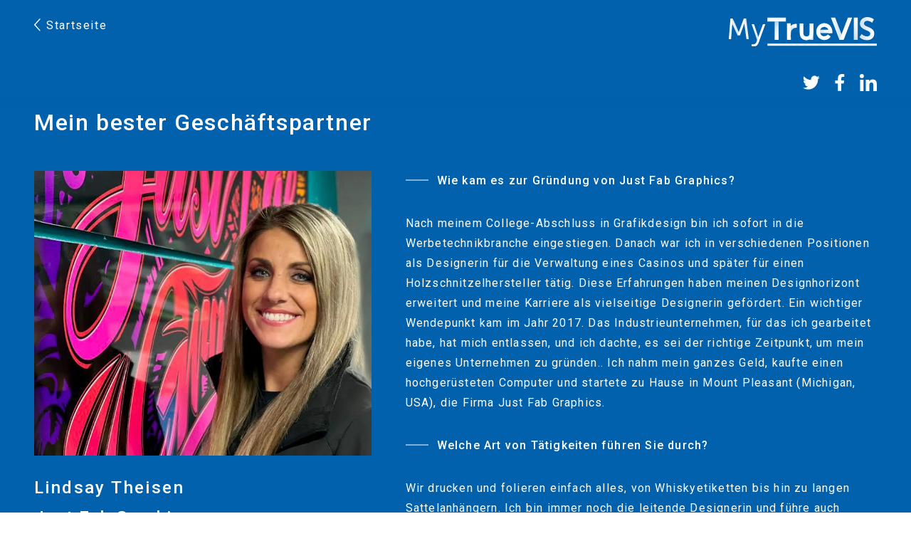

--- FILE ---
content_type: text/html; charset=utf-8
request_url: https://www.rolanddg.eu/de/produkte/drucker/mytruevis/story01
body_size: 54017
content:


<!DOCTYPE html>
<!--[if IE 8 ]><html lang="de" class="ie ie8"> <![endif]-->
<!--[if (gte IE 9)|!(IE)]><!-->
<html lang="de">
<!--<![endif]-->
<head>
    <style>
        :root {
            --bs-gutter-y: 0px;
            --bs-gutter-x: 12px;
        }
    </style>
    
<meta name="VIcurrentDateTime" content="639047742670230406" />
<meta name="VirtualFolder" content="/" />
<script type="text/javascript" src="/layouts/system/VisitorIdentification.js"></script>

    <link rel="preload" as="style" href="/-/media/roland-emea/files/css/emea.css">
<link rel="preload" as="script" href="/-/media/roland-emea/files/js/emeascripts.min.js">

<!-- Analytics Head -->
<!--IP Retrieval Code Start-->
<script type="text/javascript">
    document.addEventListener("DOMContentLoaded",
        function() {
            var ip = getCookie("ip");

            if (ip === "") {
                getJSONP("https://api.ipify.org?format=jsonp&callback=?",
                    function(json) {
                        ip = json.ip;
                        setCookie("ip", json.ip, 365);
                        console.log('IP not found, service called: ' + ip);
                    });
            } else {
                console.log('IP found in cookie: ' + ip);
            }

            window.dataLayer = window.dataLayer || [];

            dataLayer.push({ 'gtm_ip_address': `${ip}` });
        });

    function setCookie(cname, cvalue, exdays) {
        var d = new Date();
        d.setTime(d.getTime() + (exdays * 24 * 60 * 60 * 1000));
        var expires = `expires=${d.toUTCString()}`;
        document.cookie = cname + "=" + cvalue + ";" + expires + ";path=/";
    }

    function getCookie(cname) {
        var name = cname + "=";
        var decodedCookie = decodeURIComponent(document.cookie);
        var ca = decodedCookie.split(';');
        for (var i = 0; i < ca.length; i++) {
            var c = ca[i];
            while (c.charAt(0) === ' ') {
                c = c.substring(1);
            }
            if (c.indexOf(name) === 0) {
                return c.substring(name.length, c.length);
            }
        }
        return "";
    }

    function getJSONP(url, success) {
        var ud = '_' + +new Date,
            script = document.createElement('script'),
            head = document.getElementsByTagName('head')[0] || document.documentElement;

        window[ud] = function(data) {
            head.removeChild(script);
            success && success(data);
        };

        script.src = url.replace('callback=?', 'callback=' + ud);
        head.appendChild(script);
    }
</script>
<!-- Google Tag Manager -->
<script>(function(w,d,s,l,i){w[l]=w[l]||[];w[l].push({'gtm.start':
new Date().getTime(),event:'gtm.js'});var f=d.getElementsByTagName(s)[0],
j=d.createElement(s),dl=l!='dataLayer'?'&l='+l:'';j.async=true;j.src=
'https://www.googletagmanager.com/gtm.js?id='+i+dl;f.parentNode.insertBefore(j,f);
})(window,document,'script','dataLayer','GTM-P7TZD2G');</script>
<!-- End Google Tag Manager -->


<script type="application/ld+json">
{
"@context" : "http://schema.org",
"@type" : "Corporation",
"name" : "Roland DG",
"description" : "Preisgekrönte Großformat Eco-Solvent, Sublimation, UV Rollen- und Flachbettdrucker und Druck-und Schneideplotter, Folienplotter, Gravurtechnologie, 3D Prototyping-Lösungen und mehr.",
"url" : " https://www.rolanddg.eu/de",
"logo":"https://www.rolanddg.eu/-/media/roland-emea/images/global/logos/roland-logo-dark.png",
"sameAs" : [ "https://www.facebook.com/RolandDGEurope",
"https://www.youtube.com/user/rolanddgbenelux",
"https://www.instagram.com/rolanddgeurope/", 
"https://www.linkedin.com/company/rolanddg-emea"],
"address":
[{
"@type" : "PostalAddress",
"streetAddress" : "Halskestrasse 7",
"addressLocality" : "Willich",
"addressRegion" : "",
"postalCode" : "47877"
}],
"contactPoint":
[{
"@type" : "ContactPoint",
"telephone" : "",
"contactType" : ""
}],
"founder":
[{
"@type" : "person",
"name" : "Ikutaro Kakehashi"
}]
}
</script>
<!--IP Retrieval Code End-->

<!-- Preload and apply CSS styles -->
<link rel="preload" href="/-/media/roland-emea/files/css/emea.css" as="style" onload="this.onload=null;this.rel='stylesheet'">
<noscript><link rel="stylesheet" href="/-/media/roland-emea/files/css/emea.css"></noscript>


<!-- Preload JavaScript files -->
<link rel="preload" href="/-/media/roland-emea/files/js/emeascripts.min.js" as="script">
    <meta name="viewport" content="width=device-width, initial-scale=1" />
<meta charset="utf-8">
<meta http-equiv="X-UA-Compatible" content="IE=edge" />

<title>Just Fab Graphics | Meine TrueVIS-Story | Roland DG</title>
<meta name="description" content="Erfahren Sie, warum TrueVIS Gro&#223;format-Tintenstrahldrucker auf der ganzen Welt beliebt sind." />
<meta name="keywords" content="" />
<link rel="canonical" href="https://www.rolanddg.eu/de/produkte/drucker/mytruevis/story01" />


        <link rel="alternate" href="https://www.rolanddg.eu/en/products/printers/mytruevis/story01" hreflang="en" />
        <link rel="alternate" href="https://www.rolanddg.eu/en-gb/products/printers/mytruevis/story01" hreflang="en-GB" />
        <link rel="alternate" href="https://www.rolanddg.eu/fr/produits/impression/mytruevis/story01" hreflang="fr" />
        <link rel="alternate" href="https://www.rolanddg.eu/de/produkte/drucker/mytruevis/story01" hreflang="de" />
        <link rel="alternate" href="https://www.rolanddg.eu/it/prodotti/plotter/mytruevis/story01" hreflang="it" />
        <link rel="alternate" href="https://www.rolanddg.eu/es-es/productos/impresoras/mytruevis/story01" hreflang="es-ES" />
        <link rel="alternate" href="https://www.rolanddg.eu/en/products/printers/mytruevis/story01" hreflang="x-default" />


<link rel="image_src" href="https://cdn.rolanddg.eu/-/media/roland-emea/images/products/printers/mytruevis/og_story01.jpg?rev=0f1164379fee45a9a19df87f106cc2c2&amp;sc_lang=de" />
<meta property="og:title" content="Just Fab Graphics | Meine TrueVIS-Story | Roland DG" />
<meta property="og:description" content="Erfahren Sie, warum TrueVIS Gro&#223;format-Tintenstrahldrucker auf der ganzen Welt beliebt sind." />
<meta property="og:url" content="https://www.rolanddg.eu/de/produkte/drucker/mytruevis/story01" />
<meta property="og:image" content="https://cdn.rolanddg.eu/-/media/roland-emea/images/products/printers/mytruevis/og_story01.jpg?rev=0f1164379fee45a9a19df87f106cc2c2&amp;sc_lang=de" />
<meta property="og:site_name" content="Roland DG Website" />
<meta property="og:type" content="website" />


    <link rel="shortcut icon" href="https://cdn.rolanddg.eu/-/media/roland-emea/images/global/icons/favicon.ico?rev=-1" type="image/x-icon">
<link rel="icon" href="https://cdn.rolanddg.eu/-/media/roland-emea/images/home/rdg-logo/favicon_png.png?rev=-1" type="image/png">
<link rel="apple-touch-icon-precomposed" sizes="76x76" href="https://cdn.rolanddg.eu/-/media/roland-emea/images/global/icons/ios_76.png?rev=-1" >
<link rel="apple-touch-icon-precomposed" sizes="120x120" href="https://cdn.rolanddg.eu/-/media/roland-emea/images/global/icons/ios_120.png?rev=-1">
<link rel="apple-touch-icon-precomposed" sizes="152x152" href="https://cdn.rolanddg.eu/-/media/roland-emea/images/global/icons/ios_152.png?rev=-1">
<link rel="apple-touch-icon-precomposed" sizes="180x180" href="https://cdn.rolanddg.eu/-/media/roland-emea/images/global/icons/ios_180.png?rev=-1">
    


    <link rel="preconnect" href="https://code.jquery.com" crossorigin>
    <link rel="preconnect" href="https://cdn.jsdelivr.net" crossorigin>
    <link rel="dns-prefetch" href="//code.jquery.com">
    <link rel="dns-prefetch" href="//cdn.jsdelivr.net">
<link rel="preconnect" href="https://kit.fontawesome.com" crossorigin>
<link rel="dns-prefetch" href="//kit.fontawesome.com">
    <link rel="preconnect" href="https://use.typekit.net" crossorigin>
    <link rel="dns-prefetch" href="//use.typekit.net">
<!-- <link rel="stylesheet" href="https://use.typekit.net/nas3lxy.css"> -->

<link rel="preload" href="https://use.typekit.net/nas3lxy.css" as="style">
<link rel="stylesheet" href="https://use.typekit.net/nas3lxy.css" media="print" onload="this.media='all'">
<noscript><link rel="stylesheet" href="https://use.typekit.net/nas3lxy.css"></noscript>

<style>
@font-face {
      font-display: swap;
}
</style><link href="/bundles/css/vendor?v=SC5sBkH1CF8Su_UK96fCuVXuhdbib9X8W3oMlngjA5w1" rel="stylesheet"/>



<script src="https://kit.fontawesome.com/4141c79c6e.js" crossorigin="anonymous" defer></script>
<noscript><link rel="stylesheet" href="https://kit.fontawesome.com/4141c79c6e.css" crossorigin="anonymous" /></noscript>


    <link rel="preload" href="/bundles/css/local?v=Tgh7wqW-olqt7Gz7FxBkUUJSlzku7buyhCS9rnPVsgk1" as="style" />
    <link rel="stylesheet" href="/bundles/css/local?v=Tgh7wqW-olqt7Gz7FxBkUUJSlzku7buyhCS9rnPVsgk1" media="print" onload="this.onload=null;this.media='all'" />
    <noscript><link rel="stylesheet" href="/bundles/css/local?v=Tgh7wqW-olqt7Gz7FxBkUUJSlzku7buyhCS9rnPVsgk1" /></noscript>


<link rel="preload" href="/bundles/css/vendor-jquery-ui?v=j6dYEFzIKT1H-tqfA_KZlPs1HeNV8obVy5i4SoZqsmE1" as="style" />
<link rel="stylesheet" href="/bundles/css/vendor-jquery-ui?v=j6dYEFzIKT1H-tqfA_KZlPs1HeNV8obVy5i4SoZqsmE1" media="print" onload="this.onload=null;this.media='all'" />
<noscript><link rel="stylesheet" href="/bundles/css/vendor-jquery-ui?v=j6dYEFzIKT1H-tqfA_KZlPs1HeNV8obVy5i4SoZqsmE1" /></noscript>


<script src="//code.jquery.com/jquery-3.7.1.min.js"></script>
<script>(window.jQuery)||document.write('<script src="/bundles/js/vendor-jquery"><\/script>');</script>
<script src="//code.jquery.com/ui/1.12.1/jquery-ui.min.js" defer></script>
<script>(window.jQuery.ui)||document.write('<script src="/bundles/js/vendor-jquery-ui"><\/script>');</script>
<script src="//cdn.jsdelivr.net/npm/bootstrap@5.0.2/dist/js/bootstrap.bundle.min.js"></script>
<script>(window.bootstrap)||document.write('<script src="/bundles/js/vendor-bootstrap"><\/script>');</script>
<script src="/bundles/js/vendor?v=VwO4d6nS3B2T7CyvSmyugLnteEnifz6_De3X08EIKgg1"></script>
<script src="/bundles/js/local?v=x3VCzh0WhyrWWsvxxJ_s477Xk01_ZDz2gizA_e0pQe01" defer></script>




    
</head>
<body data-template="Inner Page">
    <!-- Analytics Body Top -->
<!-- Google Tag Manager (noscript) -->
<noscript><iframe src="https://www.googletagmanager.com/ns.html?id=GTM-P7TZD2G"
height="0" width="0" style="display:none;visibility:hidden"></iframe></noscript>
<!-- End Google Tag Manager (noscript) -->
</script>
    <header class="rd rd-header ">
        <nav class="nav__utility">
        <div class="container-fluid">
            <div class="nav__utility-wrapper">
                <!-- device only -->
                <button class="nav-toggler clickable--reset">
                    <span class="nav-toggler__icon"></span>
                </button>

                <div class="nav__utility-brand">
<a href="https://www.rolanddg.eu/de/"><img src="https://cdn.rolanddg.eu/-/media/roland-dg/images/navigation-redesign/roland-logo.png?h=41&amp;iar=0&amp;w=285&amp;rev=-1&amp;hash=7DB7706CAEA893654DF9EF2F1E2DE87A" class="img-responsive" alt="Roland DGA" width="285" height="41" loading="lazy" /></a>                </div>
                <div class="nav__utility-menus">

                    
                            <div class="rd-dropdown rd-dropdown--hover-intent nav__utility-menus-item desktop-only" role="menu">
                                <button class="rd-dropdown__trigger link--pill">
                                    &#220;ber
                                    <span class="rd-dropdown__trigger-icon"></span>
                                </button>
                                <div class="rd-dropdown__menu">
                                        <p class="col-section-heading">

</p>
                                            <div class="multi-col-display">
                                                    <div class="col">
                                                            <div class="col-section">
                                                                <ul>
                                                                        <li>
                                                                            

<a class="no-thumbnail" href="https://www.rolanddg.eu/de/uber-uns">About Roland DG</a>
                                                                        </li>
                                                                        <li>
                                                                            

<a class="no-thumbnail" href="https://www.rolanddg.eu/de/uber-uns/kontaktieren-sie-uns">Contact us</a>
                                                                        </li>
                                                                        <li>
                                                                            

<a class="no-thumbnail" href="https://www.rolanddg.eu/de/uber-uns/jobs">Careers</a>
                                                                        </li>
                                                                        <li>
                                                                            

<a class="no-thumbnail" href="https://www.rolanddg.eu/de/uber-uns/kontaktieren-sie-uns#internationalpartners">International Partners</a>
                                                                        </li>
                                                                </ul>
                                                            </div>
                                                    </div>
                                                    <div class="col">
                                                            <div class="col-section">
                                                                <ul>
                                                                        <li>
                                                                            

<a class="no-thumbnail" href="https://www.rolanddg.eu/de/uber-uns/roland-tradeshow-schedule">Events</a>
                                                                        </li>
                                                                        <li>
                                                                            

<a class="no-thumbnail" href="https://www.rolanddg.eu/de/uber-uns/nachrichten">Pressroom</a>
                                                                        </li>
                                                                        <li>
                                                                            

<a class="no-thumbnail" href="https://www.rolanddg.eu/de/newsletters">Newsletter</a>
                                                                        </li>
                                                                </ul>
                                                            </div>
                                                    </div>
                                            </div>
                                </div>
                            </div>


<a class="tablet-and-below  nav__utility-menus-item link--pill desktop-only no-thumbnail" href="https://www.rolanddg.eu/de/uber-uns">&#220;ber</a>

<a class="nav__utility-menus-item link--pill desktop-only no-thumbnail" href="https://www.rolanddg.eu/de/blog">Blog</a>

<a class="nav__utility-menus-item link--pill desktop-only no-thumbnail" target="_blank" rel="noopener noreferrer" href="https://my.rolanddg.eu/">myRoland</a>                                <div class="nav__utility-lang-selector desktop-only region-selector-wrapper">
                                    

<span class="flag flag-"></span>

    <img src="https://cdn.rolanddg.eu/-/media/roland-dg/images/navigation-redesign/regionselectorglobe.svg?rev=-1&amp;hash=690154117D18765B203089DF3506C593" alt="language icon" />

<a href="https://www.rolanddg.eu/de/regions" title="Change country" >Land</a>
    <span class="language-separator">-</span>


<div class="rd-dropdown" role="menu">
        <button class="rd-dropdown__trigger link--pill">
            Deutsch
            <span class="rd-dropdown__trigger-icon"></span>
        </button>
        <div class="rd-dropdown__menu">
            <ul>
                    <li role="menuitem" id="lan-af584191-45c9-4201-8740-5409f4cf8bdd">
                        <a href="https://www.rolanddg.eu/en/products/printers/mytruevis/story01">
                            English
                        </a>
                    </li>
                    <li role="menuitem" id="lan-c7ca1290-4dc9-4e21-87e5-b34707f60113">
                        <a href="https://www.rolanddg.eu/en-gb/products/printers/mytruevis/story01">
                            English (GB)
                        </a>
                    </li>
                    <li role="menuitem" id="lan-a6994328-3957-4c45-ad56-db96f608f44e">
                        <a href="https://www.rolanddg.eu/en-em/products/printers/mytruevis/story01">
                            English (EM)
                        </a>
                    </li>
                    <li role="menuitem" id="lan-c4642008-c394-4e19-901a-1051ae542099">
                        <a href="https://www.rolanddg.eu/fr/produits/impression/mytruevis/story01">
                            Fran&#231;ais
                        </a>
                    </li>
                    <li role="menuitem" id="lan-1f2c3692-a127-4a87-8a8b-7d7e70e3c3ae">
                        <a href="https://www.rolanddg.eu/fr-em/produits/impression/mytruevis/story01">
                            Fran&#231;ais (EM)
                        </a>
                    </li>
                    <li role="menuitem" id="lan-0d7f531a-79bb-4583-bda6-8a7280454e0d">
                        <a href="https://www.rolanddg.eu/it/prodotti/plotter/mytruevis/story01">
                            Italiano
                        </a>
                    </li>
                    <li role="menuitem" id="lan-47561d54-f512-4a95-b38c-7227206003a8">
                        <a href="https://www.rolanddg.eu/es-es/productos/impresoras/mytruevis/story01">
                            Espa&#241;ol
                        </a>
                    </li>
            </ul>
        </div>
</div>
                                </div>


<a class="tablet-and-below btn btn--orange nav__utility-menus-item link--pill desktop-only no-thumbnail" href="https://www.rolanddg.eu/de/uber-uns/kontaktieren-sie-uns">KONTAKT</a>
                    


<a class="tablet-and-below  nav--icon" href="https://www.rolanddg.eu/de/uber-uns/kontaktieren-sie-uns"><img src="https://cdn.rolanddg.eu/-/media/roland-dg/images/navigation-redesign/bsicon_geoaltfill.png?h=23&amp;iar=0&amp;w=17&amp;rev=-1&amp;hash=BDAF239608B5B087702376768151D849" class="img-responsive" alt="" width="17" height="23" loading="lazy" /></a>                </div>
            </div>
        </div>
    </nav>

    <nav class="nav__main">
    <div class="container-fluid">
        <div class="nav__main-wrapper">
                <ul class="nav__main-menus" role="menubar">
                            <li class="nav__main-menus-item ">
                                <div class="rd-dropdown rd-dropdown--hover-intent rd-dropdown--mega" role="menu">
                                    <button class="rd-dropdown__trigger link--pill">
                                        

            <span>Produkte</span>

                                        <span class="rd-dropdown__trigger-icon"></span>
                                    </button>

                                    <div class="rd-dropdown__menu ">
                                            <!-- LVL N -->
                                            <div class="rd-dropdown__menu-lvl">
                                                        <!-- rd-dropdown__menu-lvl__toggle-section -->
                                                        <ul class="" data-parent="">
                                                                    <li role="menuitem">
                                                                        

<a class="btn btn--orange no-thumbnail" href="https://www.rolanddg.eu/de/produkte">AUSWAHLHILFE</a>
                                                                    </li>
                                                                    <li role="menuitem" class="rd-dropdown__menuitem" id="{54A7A719-D9A3-4E9F-B9A2-0E68B0974B7D}">
                                                                        <button class="clickable--reset mm-toggler ">Nach Typ</button>
                                                                    </li>
                                                                    <li role="menuitem" class="rd-dropdown__menuitem" id="{EAF246B0-29AA-453F-85ED-90BE12AB26EC}">
                                                                        <button class="clickable--reset mm-toggler ">Nach Marke</button>
                                                                    </li>
                                                                    <li role="menuitem" class="rd-dropdown__menuitem" id="{22A4F31F-C2C8-4202-9754-117B05EE72AA}">
                                                                        <button class="clickable--reset mm-toggler ">Neue Produkte</button>
                                                                    </li>
                                                                    <li role="menuitem">
                                                                        


                                                                    </li>
                                                        </ul>
                                            </div>
                                            <!-- LVL N -->
                                            <div class="rd-dropdown__menu-lvl">
                                                        <!-- rd-dropdown__menu-lvl__toggle-section -->
                                                        <ul class="rd-dropdown__menu-lvl__toggle-section" data-parent="{54A7A719-D9A3-4E9F-B9A2-0E68B0974B7D}">
                                                                    <li role="menuitem" class="rd-dropdown__menuitem" id="{88A9ADDC-6710-446D-8211-3D9611CC53A2}">
                                                                        <button class="clickable--reset mm-toggler ">Drucker</button>
                                                                    </li>
                                                                    <li role="menuitem" class="rd-dropdown__menuitem" id="{F7DA7A52-8F60-4554-B92B-65A1C306843A}">
                                                                        <button class="clickable--reset mm-toggler ">Schneidplotter</button>
                                                                    </li>
                                                                    <li role="menuitem" class="rd-dropdown__menuitem" id="{979913B6-D774-4344-9E92-0961D9E8CC9F}">
                                                                        <button class="clickable--reset mm-toggler ">Gravier- und Veredelungsger&#228;te</button>
                                                                    </li>
                                                                    <li role="menuitem" class="rd-dropdown__menuitem" id="{C773C821-AAF3-45D4-B6B7-140AC7ECA87F}">
                                                                        <button class="clickable--reset mm-toggler ">Fr&#228;sen und 3D-Druck</button>
                                                                    </li>
                                                                    <li role="menuitem" class="rd-dropdown__menuitem" id="{8783D331-0B93-4091-B376-AD560B36ECDB}">
                                                                        <button class="clickable--reset mm-toggler ">Dentall&#246;sungen</button>
                                                                    </li>
                                                                    <li role="menuitem" class="rd-dropdown__menuitem" id="{611ABD02-20BC-4B54-99D4-FF60E415F97C}">
                                                                        <button class="clickable--reset mm-toggler ">Software</button>
                                                                    </li>
                                                                    <li role="menuitem">
                                                                        

<a class="semibold no-thumbnail" href="https://www.rolanddg.eu/de/produkte/tinte">Tinte</a>
                                                                    </li>
                                                        </ul>
                                                        <div class="multi-col-display rd-dropdown__menu-lvl__toggle-section " data-parent="{EAF246B0-29AA-453F-85ED-90BE12AB26EC}">

                                                                                                                            <div class="col">
                                                                    <div class="col-section">
                                                                        <ul>
                                                                                <li>
                                                                                    

        <div class="d-block no-thumbnail">
                    </div>

                                                                                </li>
                                                                                <li>
                                                                                    

<a class="has-subtitle no-thumbnail" href="https://www.rolanddg.eu/de/produkte/drucker/truevis">            <span class="nav__title">TrueVIS</span>
            <span class="nav__subtitle">L&#246;sungen f&#252;r den Gro&#223;formatdruck</span>
</a>
                                                                                </li>
                                                                                <li>
                                                                                    

<a class="has-subtitle no-thumbnail" href="https://www.rolanddg.eu/de/produkte/drucker/versastudio">            <span class="nav__title">VersaSTUDIO</span>
            <span class="nav__subtitle">Kompaktl&#246;sungen f&#252;r digitale Fertigung</span>
</a>
                                                                                </li>
                                                                                <li>
                                                                                    

<a class="has-subtitle no-thumbnail" href="https://www.rolanddg.eu/de/produkte/drucker/versaobject">            <span class="nav__title">VersaOBJECT</span>
            <span class="nav__subtitle">Direktdruckl&#246;sungen auf Objekten</span>
</a>
                                                                                </li>
                                                                        </ul>
                                                                    </div>
                                                                </div>
                                                                                                                    </div>
                                                        <div class="multi-col-display rd-dropdown__menu-lvl__toggle-section " data-parent="{22A4F31F-C2C8-4202-9754-117B05EE72AA}">

                                                                                                                                <div class="col">
                                                                                <div class="col-section">
                                                                                    <ul>
                                                                                            <li id="menu_da640">
                                                                                                

<a class="cta-grid has-subtitle" href="https://www.rolanddg.eu/de/produkte/drucker/da-640"><img src="https://cdn.rolanddg.eu/-/media/roland-dg/images/navigation-redesign/products/printers/dimense/da-640.png?h=55&amp;iar=0&amp;w=100&amp;rev=-1&amp;hash=1F0B9722B09BEC769F57B133292E462B" class="img-responsive" alt="" width="100" height="55" loading="lazy" />            <span class="nav__title">DIMENSE</span>
            <span class="nav__subtitle">DA-640</span>
</a>
                                                                                            </li>
                                                                                            <li id="menu_versaworks7">
                                                                                                

<a class="cta-grid has-subtitle" href="https://www.rolanddg.eu/de/produkte/software/versaworks-7"><img src="https://cdn.rolanddg.eu/-/media/roland-dg/images/navigation-redesign/products/software/versaworks7.png?h=55&amp;iar=0&amp;w=100&amp;rev=-1&amp;hash=AAF2E507727FF364D0E848FCB210A57E" class="img-responsive" alt="" width="100" height="55" loading="lazy" />            <span class="nav__title">Software</span>
            <span class="nav__subtitle">VersaWorks 7</span>
</a>
                                                                                            </li>
                                                                                            <li id="menu_versastudiobd12">
                                                                                                

<a class="cta-grid has-subtitle" href="https://www.rolanddg.eu/de/produkte/drucker/versastudio-bd-serie"><img src="https://cdn.rolanddg.eu/-/media/roland-dg/images/navigation-redesign/products/printers/uvflatbedprinters/bd-8.png?h=55&amp;iar=0&amp;w=100&amp;rev=-1&amp;hash=B40F1F81F7DC6327524ABCC889B4E13F" class="img-responsive" alt="" width="100" height="55" loading="lazy" />            <span class="nav__title">VersaSTUDIO</span>
            <span class="nav__subtitle">BD-12</span>
</a>
                                                                                            </li>
                                                                                            <li id="menu_versastudiobn230">
                                                                                                

<a class="cta-grid has-subtitle" href="https://www.rolanddg.eu/de/produkte/drucker/versastudio-bn2-reihe"><img src="https://cdn.rolanddg.eu/-/media/roland-dg/images/navigation-redesign/products/printers/ecosolprintercutters/versastudio-bn2-series.png?h=55&amp;iar=0&amp;w=100&amp;rev=-1&amp;hash=4E7C20454FD5E6A9C3AA9231BBA8B5CF" class="img-responsive" alt="" width="100" height="55" loading="lazy" />            <span class="nav__title">VersaSTUDIO </span>
            <span class="nav__subtitle">BN2-30</span>
</a>
                                                                                            </li>
                                                                                            <li id="menu_truevisxg640">
                                                                                                

<a class="cta-grid has-subtitle" href="https://www.rolanddg.eu/de/produkte/drucker/truevis-xg-640"><img src="https://cdn.rolanddg.eu/-/media/roland-dg/images/navigation-redesign/products/printers/ecosolprintercutters/truevis-xg-640.png?h=55&amp;iar=0&amp;w=100&amp;rev=-1&amp;hash=BAAB54F5D4FE8449C3FAA92B94A50AF9" class="img-responsive" alt="" width="100" height="55" loading="lazy" />            <span class="nav__title">TrueVIS</span>
            <span class="nav__subtitle">XG-640</span>
</a>
                                                                                            </li>
                                                                                    </ul>
                                                                                </div>
                                                                    </div>
                                                                    <div class="col">
                                                                                <div class="col-section">
                                                                                    <ul>
                                                                                            <li id="menu_truevisxp640">
                                                                                                

<a class="cta-grid has-subtitle" href="https://www.rolanddg.eu/de/produkte/drucker/truevis-xp-640"><img src="https://cdn.rolanddg.eu/-/media/roland-dg/images/navigation-redesign/products/printers/ecosolprinters/truevis-xp-640.png?h=55&amp;iar=0&amp;w=100&amp;rev=-1&amp;hash=5526C6521458D25A516EE82DADC01119" class="img-responsive" alt="" width="100" height="55" loading="lazy" />            <span class="nav__title">TrueVIS</span>
            <span class="nav__subtitle">XP-640</span>
</a>
                                                                                            </li>
                                                                                            <li id="menu_versaobjectmo180">
                                                                                                

<a class="cta-grid has-subtitle" href="https://www.rolanddg.eu/de/produkte/drucker/versaobject-mo-serie"><img src="https://cdn.rolanddg.eu/-/media/roland-dg/images/navigation-redesign/products/printers/uvflatbedprinters/mo180.png?h=55&amp;iar=0&amp;w=100&amp;rev=-1&amp;hash=D8CF0CD994AF9E2CFC8F90A96F5FEC7B" class="img-responsive" alt="" width="100" height="55" loading="lazy" />            <span class="nav__title">VersaOBJECT</span>
            <span class="nav__subtitle">MO-180</span>
</a>
                                                                                            </li>
                                                                                            <li id="menu_versastudioby20">
                                                                                                

<a class="cta-grid has-subtitle" href="https://www.rolanddg.eu/de/produkte/drucker/versastudio-by-20"><img src="https://cdn.rolanddg.eu/-/media/roland-dg/images/navigation-redesign/products/printers/textile/versastudio-by20.png?h=55&amp;iar=0&amp;w=100&amp;rev=-1&amp;hash=42EA89BFCE6020DA76B36277EF88D9A0" class="img-responsive" alt="" width="100" height="55" loading="lazy" />            <span class="nav__title">VersaSTUDIO </span>
            <span class="nav__subtitle">BY-20</span>
</a>
                                                                                            </li>
                                                                                            <li id="menu_powder3dprinter">
                                                                                                

<a class="cta-grid has-subtitle" href="https://www.rolanddg.eu/de/produkte/3d/pulver-3d-drucker"><img src="https://cdn.rolanddg.eu/-/media/roland-dg/images/navigation-redesign/products/3d/pb600.png?h=55&amp;iar=0&amp;w=100&amp;rev=-1&amp;hash=311A56F81CD3A1558C812914CC9DEC7A" class="img-responsive" alt="" width="100" height="55" loading="lazy" />            <span class="nav__title">Pulverbett-3D-Drucker</span>
            <span class="nav__subtitle">PB-600 / PB-400</span>
</a>
                                                                                            </li>
                                                                                            <li id="menu_ty300">
                                                                                                

<a class="cta-grid has-subtitle" href="https://www.rolanddg.eu/de/produkte/drucker/ty-300"><img src="https://cdn.rolanddg.eu/-/media/roland-dg/images/navigation-redesign/products/printers/dtf/ty300.png?h=55&amp;iar=0&amp;w=100&amp;rev=-1&amp;hash=2B87FF8BE645DA83D56F3F747FB260B3" class="img-responsive" alt="" width="100" height="55" loading="lazy" />            <span class="nav__title">Direct-to-Film</span>
            <span class="nav__subtitle">TY-300</span>
</a>
                                                                                            </li>
                                                                                    </ul>
                                                                                </div>
                                                                    </div>
                                                                                                                    </div>
                                            </div>
                                            <!-- LVL N -->
                                            <div class="rd-dropdown__menu-lvl">
                                                        <div class="multi-col-display rd-dropdown__menu-lvl__toggle-section " data-parent="{88A9ADDC-6710-446D-8211-3D9611CC53A2}">

                                                                                                                                <div class="col">
                                                                                <div class="col-section">
                                                                                    <ul>
                                                                                            <li id="menu_ecosolventprintersandcutterstitle">
                                                                                                

<a class="no-thumbnail" href="https://www.rolanddg.eu/de/produkte/drucker/eco-solvent">            <span class="nav__title">Eco-Solvent-Drucker/Schneideplotter</span>
</a>
                                                                                            </li>
                                                                                            <li id="menu_truevisxg640">
                                                                                                

<a class="cta-grid has-subtitle" href="https://www.rolanddg.eu/de/produkte/drucker/truevis-xg-640"><img src="https://cdn.rolanddg.eu/-/media/roland-dg/images/navigation-redesign/products/printers/ecosolprintercutters/truevis-xg-640.png?h=55&amp;iar=0&amp;w=100&amp;rev=-1&amp;hash=BAAB54F5D4FE8449C3FAA92B94A50AF9" class="img-responsive" alt="" width="100" height="55" loading="lazy" />            <span class="nav__title">TrueVIS </span>
            <span class="nav__subtitle">XG-640</span>
</a>
                                                                                            </li>
                                                                                            <li id="menu_truevisvg3series">
                                                                                                

<a class="cta-grid has-subtitle" href="https://www.rolanddg.eu/de/produkte/drucker/truevis-vg3-series-printer-cutter"><img src="https://cdn.rolanddg.eu/-/media/roland-dg/images/navigation-redesign/products/printers/ecosolprintercutters/truevis-vg3-series.png?h=55&amp;iar=0&amp;w=100&amp;rev=ba9479a2cda64a80be3cc62d49314fd0&amp;hash=FF47933BCAD19F929BB353DCC409E6D8" class="img-responsive" alt="VG3" width="100" height="55" loading="lazy" />            <span class="nav__title">TrueVIS </span>
            <span class="nav__subtitle">VG3  Serie</span>
</a>
                                                                                            </li>
                                                                                            <li id="menu_truevissg3series">
                                                                                                

<a class="cta-grid has-subtitle" href="https://www.rolanddg.eu/de/produkte/drucker/truevis-sg3-reihe-drucker-schneideplotter"><img src="https://cdn.rolanddg.eu/-/media/roland-dg/images/navigation-redesign/products/printers/ecosolprintercutters/truevis-sg3-series.png?h=55&amp;iar=0&amp;w=100&amp;rev=-1&amp;hash=4191C6718985B5A1B909C072AEDC6A4F" class="img-responsive" alt="" width="100" height="55" loading="lazy" />            <span class="nav__title">TrueVIS </span>
            <span class="nav__subtitle">SG3 Serie</span>
</a>
                                                                                            </li>
                                                                                            <li id="menu_versastudiobn2series">
                                                                                                

<a class="cta-grid has-subtitle" href="https://www.rolanddg.eu/de/produkte/drucker/versastudio-bn2-reihe"><img src="https://cdn.rolanddg.eu/-/media/roland-dg/images/navigation-redesign/products/printers/ecosolprintercutters/versastudio-bn2-series.png?h=55&amp;iar=0&amp;w=100&amp;rev=-1&amp;hash=4E7C20454FD5E6A9C3AA9231BBA8B5CF" class="img-responsive" alt="" width="100" height="55" loading="lazy" />            <span class="nav__title">VersaSTUDIO </span>
            <span class="nav__subtitle">BN2 Serie</span>
</a>
                                                                                            </li>
                                                                                    </ul>
                                                                                </div>
                                                                                <div class="col-section">
                                                                                    <ul>
                                                                                            <li id="menu_ecosolventprinterstitle">
                                                                                                

<a class="no-thumbnail" href="https://www.rolanddg.eu/de/produkte/drucker/eco-solvent">            <span class="nav__title">Eco-Solvent-Drucker</span>
</a>
                                                                                            </li>
                                                                                            <li id="menu_dgexpresserseries">
                                                                                                

        <div class="d-block no-thumbnail">
                    </div>

                                                                                            </li>
                                                                                            <li id="menu_truevisxp640">
                                                                                                

<a class="cta-grid has-subtitle" href="https://www.rolanddg.eu/de/produkte/drucker/truevis-xp-640"><img src="https://cdn.rolanddg.eu/-/media/roland-dg/images/navigation-redesign/products/printers/ecosolprinters/truevis-xp-640.png?h=55&amp;iar=0&amp;w=100&amp;rev=-1&amp;hash=5526C6521458D25A516EE82DADC01119" class="img-responsive" alt="" width="100" height="55" loading="lazy" />            <span class="nav__title">TrueVIS</span>
            <span class="nav__subtitle">XP-640</span>
</a>
                                                                                            </li>
                                                                                    </ul>
                                                                                </div>
                                                                                <div class="col-section">
                                                                                    <ul>
                                                                                            <li id="menu_latexprinterstitle">
                                                                                                

<a class="no-thumbnail" href="https://www.rolanddg.eu/de/produkte/drucker/wasserbasierte-und-latexdrucker">            <span class="nav__title">Latexdrucker</span>
</a>
                                                                                            </li>
                                                                                            <li id="menu_truevisap640">
                                                                                                

<a class="cta-grid has-subtitle" href="https://www.rolanddg.eu/de/produkte/drucker/truevis-ap-640-latexdrucker"><img src="https://cdn.rolanddg.eu/-/media/roland-dg/images/navigation-redesign/products/printers/resin/ap-640.png?h=55&amp;iar=0&amp;w=100&amp;rev=-1&amp;hash=76122A56B167CBC8CCD216D0265F7D2E" class="img-responsive" alt="" width="100" height="55" loading="lazy" />            <span class="nav__title">TrueVIS </span>
            <span class="nav__subtitle">AP-640</span>
</a>
                                                                                            </li>
                                                                                    </ul>
                                                                                </div>
                                                                    </div>
                                                                    <div class="col">
                                                                                <div class="col-section">
                                                                                    <ul>
                                                                                            <li id="menu_uvprinterscutters">
                                                                                                

<a class="no-thumbnail" href="https://www.rolanddg.eu/de/produkte/drucker/uv-drucker-und-schneideplotter">            <span class="nav__title">UV-Drucker/Schneideplotter</span>
</a>
                                                                                            </li>
                                                                                            <li id="menu_dgxpressugseries">
                                                                                                

        <div class="d-block no-thumbnail">
                    </div>

                                                                                            </li>
                                                                                            <li id="menu_truevislgseries">
                                                                                                

<a class="cta-grid has-subtitle" href="https://www.rolanddg.eu/de/produkte/drucker/truevis-lg-mg-uv-druck-und-schneideplotter"><img src="https://cdn.rolanddg.eu/-/media/roland-dg/images/navigation-redesign/products/printers/uvprintercutters/lg-series.png?h=55&amp;iar=0&amp;w=100&amp;rev=-1&amp;hash=8DF326495DF829758AC29C8E5115D706" class="img-responsive" alt="" width="100" height="55" loading="lazy" />            <span class="nav__title">TrueVIS</span>
            <span class="nav__subtitle">LG/MG Serie</span>
</a>
                                                                                            </li>
                                                                                    </ul>
                                                                                </div>
                                                                                <div class="col-section">
                                                                                    <ul>
                                                                                            <li id="menu_uvprinterstitle">
                                                                                                

<a class="no-thumbnail" href="https://www.rolanddg.eu/de/produkte/drucker/uv-drucker-und-schneideplotter">            <span class="nav__title">UV-Flachbettdrucker</span>
</a>
                                                                                            </li>
                                                                                            <li id="menu_versastudiobdseries">
                                                                                                

<a class="cta-grid has-subtitle" href="https://www.rolanddg.eu/de/produkte/drucker/versastudio-bd-serie"><img src="https://cdn.rolanddg.eu/-/media/roland-dg/images/navigation-redesign/products/printers/uvflatbedprinters/bd-8.png?h=55&amp;iar=0&amp;w=100&amp;rev=-1&amp;hash=B40F1F81F7DC6327524ABCC889B4E13F" class="img-responsive" alt="" width="100" height="55" loading="lazy" />            <span class="nav__title">VersaSTUDIO</span>
            <span class="nav__subtitle">BD Serie</span>
</a>
                                                                                            </li>
                                                                                            <li id="menu_versaobjectmoseries">
                                                                                                

<a class="cta-grid has-subtitle" href="https://www.rolanddg.eu/de/produkte/drucker/versaobject-mo-serie"><img src="https://cdn.rolanddg.eu/-/media/roland-dg/images/navigation-redesign/products/printers/uvflatbedprinters/mo180.png?h=55&amp;iar=0&amp;w=100&amp;rev=-1&amp;hash=D8CF0CD994AF9E2CFC8F90A96F5FEC7B" class="img-responsive" alt="" width="100" height="55" loading="lazy" />            <span class="nav__title">VersaOBJECT</span>
            <span class="nav__subtitle">MO Serie</span>
</a>
                                                                                            </li>
                                                                                            <li id="menu_versaobjectcoiseries">
                                                                                                

<a class="cta-grid has-subtitle" href="https://www.rolanddg.eu/de/produkte/drucker/versaobject-lo-coi-reihe"><img src="https://cdn.rolanddg.eu/-/media/roland-dg/images/navigation-redesign/products/printers/uvflatbedprinters/versaobject-lo-coi-series.png?h=55&amp;iar=0&amp;w=100&amp;rev=-1&amp;hash=BCCBC7C637D21495D9C3685DB33EB364" class="img-responsive" alt="" width="100" height="55" loading="lazy" />            <span class="nav__title">VersaOBJECT</span>
            <span class="nav__subtitle">LO/CO-i Serie</span>
</a>
                                                                                            </li>
                                                                                            <li id="menu_eu1000mf">
                                                                                                

<a class="cta-grid" href="https://www.rolanddg.eu/de/produkte/drucker/eu-1000mf-led-uv-flachbettdrucker"><img src="https://cdn.rolanddg.eu/-/media/roland-dg/images/navigation-redesign/products/printers/uvflatbedprinters/eu-1000mf.png?h=55&amp;iar=0&amp;w=100&amp;rev=-1&amp;hash=243AEA0E81046F7AA50E612956C180B5" class="img-responsive" alt="" width="100" height="55" loading="lazy" />            <span class="nav__title">EU-1000MF</span>
</a>
                                                                                            </li>
                                                                                    </ul>
                                                                                </div>
                                                                                <div class="col-section">
                                                                                    <ul>
                                                                                            <li id="menu_uvindustrialtitle">
                                                                                                

        <div class="d-block no-thumbnail">
                    </div>

                                                                                            </li>
                                                                                            <li id="menu_lsincperiseries">
                                                                                                

        <div class="d-block no-thumbnail">
                    </div>

                                                                                            </li>
                                                                                    </ul>
                                                                                </div>
                                                                    </div>
                                                                    <div class="col">
                                                                                <div class="col-section">
                                                                                    <ul>
                                                                                            <li id="menu_textureprinters">
                                                                                                

<a class="no-thumbnail" href="https://www.rolanddg.eu/de/produkte/drucker">            <span class="nav__title">Dimensional-Oberfl&#228;chendrucker</span>
</a>
                                                                                            </li>
                                                                                            <li id="menu_da640">
                                                                                                

<a class="cta-grid has-subtitle" href="https://www.rolanddg.eu/de/produkte/drucker/da-640">            <span class="nav__title">DIMENSE</span>
            <span class="nav__subtitle">DA-640</span>
</a>
                                                                                            </li>
                                                                                            <li id="menu_dimensors">
                                                                                                

<a class="cta-grid has-subtitle" href="https://www.rolanddg.eu/de/produkte/drucker/dimensor-s-drucker"><img src="https://cdn.rolanddg.eu/-/media/roland-dg/images/navigation-redesign/products/printers/dimense/dimenseor-s.png?h=55&amp;iar=0&amp;w=100&amp;rev=-1&amp;hash=AEE77D795573FFD8C9184C525DDB95E1" class="img-responsive" alt="" width="100" height="55" loading="lazy" />            <span class="nav__title">DIMENSE</span>
            <span class="nav__subtitle">Dimensor S</span>
</a>
                                                                                            </li>
                                                                                    </ul>
                                                                                </div>
                                                                                <div class="col-section">
                                                                                    <ul>
                                                                                            <li id="menu_directtofilmdtfprinters">
                                                                                                

<a class="no-thumbnail" href="https://www.rolanddg.eu/de/produkte/drucker/direct-to-film-dtf">            <span class="nav__title">Direct-to-Film-Drucker (DTF)</span>
</a>
                                                                                            </li>
                                                                                            <li id="menu_ty300">
                                                                                                

<a class="semibold cta-grid" href="https://www.rolanddg.eu/de/produkte/drucker/ty-300"><img src="https://cdn.rolanddg.eu/-/media/roland-dg/images/products/printers/ty-300/thumbnails/ty300-nav-icon.webp?h=56&amp;iar=0&amp;w=101&amp;rev=-1&amp;hash=5EE2260C9F8515FB136E296A81A360EE" class="img-responsive" alt="TY-300" width="101" height="56" loading="lazy" />            <span class="nav__title">TY-300</span>
</a>
                                                                                            </li>
                                                                                            <li id="menu_versastudioby20">
                                                                                                

<a class="cta-grid has-subtitle" href="https://www.rolanddg.eu/de/produkte/drucker/versastudio-by-20"><img src="https://cdn.rolanddg.eu/-/media/roland-dg/images/navigation-redesign/products/printers/textile/versastudio-by20.png?h=55&amp;iar=0&amp;w=100&amp;rev=-1&amp;hash=42EA89BFCE6020DA76B36277EF88D9A0" class="img-responsive" alt="" width="100" height="55" loading="lazy" />            <span class="nav__title">VersaSTUDIO </span>
            <span class="nav__subtitle">BY-20</span>
</a>
                                                                                            </li>
                                                                                    </ul>
                                                                                </div>
                                                                    </div>
                                                                                                                    </div>
                                                        <div class="multi-col-display rd-dropdown__menu-lvl__toggle-section " data-parent="{F7DA7A52-8F60-4554-B92B-65A1C306843A}">

                                                                                                                            <div class="col">
                                                                    <div class="col-section">
                                                                        <ul>
                                                                                <li>
                                                                                    

<a class="no-thumbnail" href="https://www.rolanddg.eu/de/produkte/schneideplotter">            <span class="nav__title">Gro&#223;formatschneideplotter</span>
</a>
                                                                                </li>
                                                                                <li>
                                                                                    

<a class="cta-grid has-subtitle" href="https://www.rolanddg.eu/de/produkte/schneideplotter/camm-1-gr2-large-format-cutters"><img src="https://cdn.rolanddg.eu/-/media/roland-dg/images/navigation-redesign/products/cutters/camm-1-gr2-series.png?h=55&amp;iar=0&amp;w=100&amp;rev=-1&amp;hash=EFAC0BB0FBEA81D9F8431CA3593C83E6" class="img-responsive" alt="" width="100" height="55" loading="lazy" />            <span class="nav__title">CAMM-1 </span>
            <span class="nav__subtitle">GR2 Serie</span>
</a>
                                                                                </li>
                                                                                <li>
                                                                                    

<a class="no-thumbnail" href="https://www.rolanddg.eu/de/produkte/schneideplotter">            <span class="nav__title">Kompakte Schneideplotter</span>
</a>
                                                                                </li>
                                                                                <li>
                                                                                    

<a class="cta-grid has-subtitle" href="https://www.rolanddg.eu/de/produkte/schneideplotter/versastudio-gs2-24"><img src="https://cdn.rolanddg.eu/-/media/roland-dg/images/navigation-redesign/products/cutters/gs224.png?h=55&amp;iar=0&amp;w=100&amp;rev=-1&amp;hash=6F5D2C10E481124D25C95B90F0941C32" class="img-responsive" alt="" width="100" height="55" loading="lazy" />            <span class="nav__title">VersaSTUDIO </span>
            <span class="nav__subtitle">GS2-24</span>
</a>
                                                                                </li>
                                                                        </ul>
                                                                    </div>
                                                                </div>
                                                                                                                    </div>
                                                        <div class="multi-col-display rd-dropdown__menu-lvl__toggle-section " data-parent="{979913B6-D774-4344-9E92-0961D9E8CC9F}">

                                                                                                                                <div class="col">
                                                                                <div class="col-section">
                                                                                    <ul>
                                                                                            <li id="menu_versastudiompx90s">
                                                                                                

<a class="cta-grid has-subtitle" href="https://www.rolanddg.eu/de/produkte/gravierer/mpx-90s-desktop-metalldrucker"><img src="https://cdn.rolanddg.eu/-/media/roland-dg/images/navigation-redesign/products/engravers-decorators/mpx-90s.png?h=55&amp;iar=0&amp;w=100&amp;rev=-1&amp;hash=B9BFA80E5EB258D72EE1203660D3F958" class="img-responsive" alt="" width="100" height="55" loading="lazy" />            <span class="nav__title">VersaSTUDIO </span>
            <span class="nav__subtitle">MPX-90S</span>
</a>
                                                                                            </li>
                                                                                            <li id="menu_dgshapede-3desktopengraver">
                                                                                                

<a class="cta-grid" href="https://www.rolanddg.eu/de/produkte/gravierer/de3-decorator-engraver"><img src="https://cdn.rolanddg.eu/-/media/roland-dg/images/navigation-redesign/products/engravers-decorators/de-3-front-view.png?h=55&amp;iar=0&amp;w=100&amp;rev=-1&amp;hash=ECD59B69066FF767A533298181FD26A4" class="img-responsive" alt="" width="100" height="55" loading="lazy" />            <span class="nav__subtitle">DE-3</span>
</a>
                                                                                            </li>
                                                                                            <li id="menu_ld300laserdecorator">
                                                                                                

<a class="cta-grid" href="https://www.rolanddg.eu/de/produkte/gravierer/ld-300-80-foil-decorators"><img src="https://cdn.rolanddg.eu/-/media/roland-dg/images/navigation-redesign/products/engravers-decorators/ld-300-front-view.png?h=55&amp;iar=0&amp;w=100&amp;rev=-1&amp;hash=6BE0512C1BD287A4C15DB1FBFC239B4E" class="img-responsive" alt="" width="100" height="55" loading="lazy" />            <span class="nav__subtitle">LD-300</span>
</a>
                                                                                            </li>
                                                                                    </ul>
                                                                                </div>
                                                                    </div>
                                                                                                                    </div>
                                                        <div class="multi-col-display rd-dropdown__menu-lvl__toggle-section " data-parent="{C773C821-AAF3-45D4-B6B7-140AC7ECA87F}">

                                                                                                                                <div class="col">
                                                                                <div class="col-section">
                                                                                    <ul>
                                                                                            <li id="menu_titlemillingmachines">
                                                                                                

<a class="no-thumbnail" href="https://www.rolanddg.eu/de/produkte/3d/milling">            <span class="nav__title">Fr&#228;smaschinen</span>
</a>
                                                                                            </li>
                                                                                            <li id="menu_mdx50">
                                                                                                

<a class="cta-grid has-subtitle" href="https://www.rolanddg.eu/de/produkte/3d/modela-mdx-50-praezisionsmodellbaugeraet"><img src="https://cdn.rolanddg.eu/-/media/roland-dg/images/navigation-redesign/products/milling/mdx50.png?h=55&amp;iar=0&amp;w=100&amp;rev=-1&amp;hash=5F80C91B2B00AFF4AE007A2A1D7EB14D" class="img-responsive" alt="" width="100" height="55" loading="lazy" />            <span class="nav__title">Modela</span>
            <span class="nav__subtitle">MDX-50</span>
</a>
                                                                                            </li>
                                                                                            <li id="menu_srm20">
                                                                                                

<a class="cta-grid has-subtitle" href="https://www.rolanddg.eu/de/produkte/3d/srm-20-small-milling-machine"><img src="https://cdn.rolanddg.eu/-/media/roland-dg/images/navigation-redesign/products/milling/srm-20-front-view.png?h=55&amp;iar=0&amp;w=100&amp;rev=-1&amp;hash=77405A78CD6FB6DB0EBC711A9B5A7A60" class="img-responsive" alt="" width="100" height="55" loading="lazy" />            <span class="nav__title">monoFab</span>
            <span class="nav__subtitle">SRM-20</span>
</a>
                                                                                            </li>
                                                                                            <li id="menu_title3dprinter">
                                                                                                

<a class="no-thumbnail" href="https://www.rolanddg.eu/de/produkte/3d">            <span class="nav__title">3D-Drucker</span>
</a>
                                                                                            </li>
                                                                                            <li id="menu_powder3dprinter">
                                                                                                

<a class="cta-grid has-subtitle" href="https://www.rolanddg.eu/de/produkte/3d/pulver-3d-drucker"><img src="https://cdn.rolanddg.eu/-/media/roland-dg/images/navigation-redesign/products/3d/pb600.png?h=55&amp;iar=0&amp;w=100&amp;rev=-1&amp;hash=311A56F81CD3A1558C812914CC9DEC7A" class="img-responsive" alt="" width="100" height="55" loading="lazy" />            <span class="nav__title">Pulverbett-3D-Drucker</span>
            <span class="nav__subtitle">PB-Serie</span>
</a>
                                                                                            </li>
                                                                                    </ul>
                                                                                </div>
                                                                    </div>
                                                                                                                    </div>
                                                        <div class="multi-col-display rd-dropdown__menu-lvl__toggle-section " data-parent="{8783D331-0B93-4091-B376-AD560B36ECDB}">

                                                                                                                                <div class="col">
                                                                                <div class="col-section">
                                                                                    <ul>
                                                                                            <li id="menu_dentalmillingmachines">
                                                                                                

<a class="cta-grid has-subtitle" target="_parent" href="https://dgshape.com/"><img src="https://cdn.rolanddg.eu/-/media/roland-dg/images/navigation-redesign/products/dental/dwx53dc.png?h=55&amp;iar=0&amp;w=100&amp;rev=-1&amp;hash=1695AD13D89BD0856E78452C4C0B5CA4" class="img-responsive" alt="" width="100" height="55" loading="lazy" />            <span class="nav__title">DGSHAPE</span>
            <span class="nav__subtitle">Dentalfr&#228;smaschinen</span>
</a>
                                                                                            </li>
                                                                                    </ul>
                                                                                </div>
                                                                    </div>
                                                                                                                    </div>
                                                        <div class="multi-col-display rd-dropdown__menu-lvl__toggle-section " data-parent="{611ABD02-20BC-4B54-99D4-FF60E415F97C}">

                                                                                                                            <div class="col">
                                                                    <div class="col-section">
                                                                        <ul>
                                                                                <li>
                                                                                    

<a class="no-thumbnail" href="https://www.rolanddg.eu/de/produkte/software/versaworks-7">            <span class="nav__title">VersaWorks 7</span>
</a>
                                                                                </li>
                                                                                <li>
                                                                                    

<a class="no-thumbnail" href="https://www.rolanddg.eu/de/produkte/software/roland-dg-connect-app">            <span class="nav__title">Roland DG Connect App</span>
</a>
                                                                                </li>
                                                                                <li>
                                                                                    

<a class="no-thumbnail" href="https://www.rolanddg.eu/de/produkte/software/printautomate">            <span class="nav__title">PrintAutoMate</span>
</a>
                                                                                </li>
                                                                                <li>
                                                                                    

<a class="no-thumbnail" href="https://www.rolanddg.eu/de/produkte/software/roland-dg-connect-designer">            <span class="nav__title">Roland DG Connect Designer</span>
</a>
                                                                                </li>
                                                                                <li>
                                                                                    

<a class="no-thumbnail" href="https://www.rolanddg.eu/de/produkte/software/roland-cutstudio">            <span class="nav__title">CutStudio</span>
</a>
                                                                                </li>
                                                                                <li>
                                                                                    

<a class="no-thumbnail" href="https://www.rolanddg.eu/de/produkte/software/ergosoft-roland-edition-3-rip-software">            <span class="nav__title">ErgoSoft Roland DG</span>
</a>
                                                                                </li>
                                                                                <li>
                                                                                    

<a class="no-thumbnail" href="https://www.rolanddg.eu/de/produkte/software">            <span class="nav__title">View All Software</span>
</a>
                                                                                </li>
                                                                        </ul>
                                                                    </div>
                                                                </div>
                                                                                                                    </div>
                                            </div>
                                    </div>
                                </div>
                            </li>
                            <li class="nav__main-menus-item ">
                                <div class="rd-dropdown rd-dropdown--hover-intent rd-dropdown--mega" role="menu">
                                    <button class="rd-dropdown__trigger link--pill">
                                        

            <span>Anwendungen</span>

                                        <span class="rd-dropdown__trigger-icon"></span>
                                    </button>

                                    <div class="rd-dropdown__menu ">
                                            <!-- LVL N -->
                                            <div class="rd-dropdown__menu-lvl">
                                                        <!-- rd-dropdown__menu-lvl__toggle-section -->
                                                        <ul class="" data-parent="">
                                                                    <li role="menuitem" class="rd-dropdown__menuitem" id="{A2D0C79A-D4DE-46F8-9DC5-1E7B4EB61597}">
                                                                        <button class="clickable--reset mm-toggler ">Applications</button>
                                                                    </li>
                                                        </ul>
                                            </div>
                                            <!-- LVL N -->
                                            <div class="rd-dropdown__menu-lvl">
                                                        <!-- rd-dropdown__menu-lvl__toggle-section -->
                                                        <ul class="rd-dropdown__menu-lvl__toggle-section" data-parent="{A2D0C79A-D4DE-46F8-9DC5-1E7B4EB61597}">
                                                                    <li role="menuitem" class="rd-dropdown__menuitem" id="{1C680845-83B0-4049-B5BF-3D1BC59ECF8D}">
                                                                        <button class="clickable--reset mm-toggler ">Nur empfohlene anzeigen</button>
                                                                    </li>
                                                                    <li role="menuitem">
                                                                        

<a class="no-thumbnail" href="https://www.rolanddg.eu/de/anwendungen/auszeichnungen-pokale-und-medaillen">Auszeichnungen, Pokale und Medaillen</a>
                                                                    </li>
                                                                    <li role="menuitem">
                                                                        

<a class="no-thumbnail" href="https://www.rolanddg.eu/de/anwendungen/banner">Bannerdruck</a>
                                                                    </li>
                                                                    <li role="menuitem">
                                                                        

<a class="no-thumbnail" href="https://www.rolanddg.eu/de/anwendungen/braille">Braille-Druck</a>
                                                                    </li>
                                                                    <li role="menuitem">
                                                                        

<a class="no-thumbnail" href="https://www.rolanddg.eu/de/anwendungen/bedrucken-von-leinwand">Bedrucken von Leinwand</a>
                                                                    </li>
                                                                    <li role="menuitem">
                                                                        

<a class="no-thumbnail" href="https://www.rolanddg.eu/de/anwendungen">Alle Anwendungen anzeigen</a>
                                                                    </li>
                                                        </ul>
                                            </div>
                                            <!-- LVL N -->
                                            <div class="rd-dropdown__menu-lvl">
                                                        <div class="multi-col-display rd-dropdown__menu-lvl__toggle-section " data-parent="{1C680845-83B0-4049-B5BF-3D1BC59ECF8D}">

                                                                                                                                <div class="col">
                                                                                <div class="col-section">
                                                                                    <ul>
                                                                                            <li id="menu_printingsignage">
                                                                                                

<a class="cta-grid" href="https://www.rolanddg.eu/de/anwendungen/beschilderungsdruck"><img src="https://cdn.rolanddg.eu/-/media/roland-emea/images/applications/signmaking/2023/signageheadermob.jpg?h=66&amp;iar=0&amp;w=100&amp;rev=-1&amp;hash=BE2BAA7B086053CD827C5F76A4852281" class="img-responsive" alt="Warn- und Sicherheitsschilder gedruckt mit Roland DG TrueVIS- und VersaOBJECT-Technologie – Beschilderungsdruck" width="100" height="66" loading="lazy" />            <span class="nav__title">Schilder drucken</span>
</a>
                                                                                            </li>
                                                                                            <li id="menu_personalisation">
                                                                                                

<a class="cta-grid" href="https://www.rolanddg.eu/de/anwendungen/personalisierungsgerate"><img src="https://cdn.rolanddg.eu/-/media/roland-emea/images/applications/personalisation-machines/personalisationheadermob.jpg?h=66&amp;iar=0&amp;w=100&amp;rev=-1&amp;hash=55532E2A93CEBA99E279165788C73350" class="img-responsive" alt="Individuell gestaltete Smartphone-Hülle mit farbenfrohem Design, gedruckt mit Roland DG Personalisierungsgeräten – Personalisierungsanwendungen" width="100" height="66" loading="lazy" />            <span class="nav__title">Personalisierung</span>
</a>
                                                                                            </li>
                                                                                            <li id="menu_stickersandlabels">
                                                                                                

<a class="cta-grid" href="https://www.rolanddg.eu/de/anwendungen/aufkleber-und-etiketten"><img src="https://cdn.rolanddg.eu/-/media/roland-emea/images/applications/stickers/stickers-22/sticker-printing-header-mobile.jpg?h=66&amp;iar=0&amp;w=100&amp;rev=-1&amp;hash=B2D470C0E732837BED9F5A4D523CB8A3" class="img-responsive" alt="Hände, die farbenfrohe gedruckte Aufkleber abziehen, hergestellt mit Roland DG Technologie – Aufkleber und Etiketten" width="100" height="66" loading="lazy" />            <span class="nav__title">Aufkleber und Etiketten</span>
</a>
                                                                                            </li>
                                                                                    </ul>
                                                                                </div>
                                                                    </div>
                                                                    <div class="col">
                                                                                <div class="col-section">
                                                                                    <ul>
                                                                                            <li id="menu_printingtshirts">
                                                                                                

<a class="cta-grid" href="https://www.rolanddg.eu/de/anwendungen/t-shirt-drucker"><img src="https://cdn.rolanddg.eu/-/media/roland-emea/images/applications/tshirt-printing-machine/tshirtprintingheadermob.png?h=66&amp;iar=0&amp;w=100&amp;rev=-1&amp;hash=B5DF60A5EE87FA1F40AF639634E22B7A" class="img-responsive" alt="Weißes T-Shirt mit farbenfrohem CALI-SURF Aufdruck, gedruckt mit Roland DG Technologie – T-Shirt Drucker" width="100" height="66" loading="lazy" />            <span class="nav__title">Bedrucken von T-shirts</span>
</a>
                                                                                            </li>
                                                                                            <li id="menu_printingonwood">
                                                                                                

<a class="cta-grid" href="https://www.rolanddg.eu/de/anwendungen/druck-auf-holz"><img src="https://cdn.rolanddg.eu/-/media/roland-emea/images/applications/printing-on-wood/new-images-2023/wood-printing-header-mob.jpg?h=66&amp;iar=0&amp;w=100&amp;rev=-1&amp;hash=5AD0CE9EE9B3BCC586C13FC312B4533E" class="img-responsive" alt="Holzplatten mit farbenfrohem Regenbogenverlauf bedruckt mit Roland DG Lösungen – Druck auf Holz" width="100" height="66" loading="lazy" />            <span class="nav__title">Bedrucken von Holz</span>
</a>
                                                                                            </li>
                                                                                            <li id="menu_printingvehiclegraphics">
                                                                                                

<a class="cta-grid" href="https://www.rolanddg.eu/de/anwendungen/fahrzeuggrafiken"><img src="https://cdn.rolanddg.eu/-/media/roland-emea/images/applications/vehiclegraphics/new-23/vehiclegraphicsheadermob.jpg?h=66&amp;iar=0&amp;w=100&amp;rev=-1&amp;hash=473313A423153F497E2C4E2BD7660265" class="img-responsive" alt="Roter Pickup mit individuell gestalteten Fahrzeuggrafiken, produziert mit Roland DG Lösungen – Fahrzeuggrafiken" width="100" height="66" loading="lazy" />            <span class="nav__title">Fahrzeuggrafiken drucken</span>
</a>
                                                                                            </li>
                                                                                    </ul>
                                                                                </div>
                                                                    </div>
                                                                                                                    </div>
                                            </div>
                                    </div>
                                </div>
                            </li>
                            <li class="nav__main-menus-item ">
                                <div class="rd-dropdown rd-dropdown--hover-intent rd-dropdown--mega" role="menu">
                                    <button class="rd-dropdown__trigger link--pill">
                                        

            <span>Referenzen</span>

                                        <span class="rd-dropdown__trigger-icon"></span>
                                    </button>

                                    <div class="rd-dropdown__menu ">
                                            <!-- LVL N -->
                                            <div class="rd-dropdown__menu-lvl">
                                                        <!-- rd-dropdown__menu-lvl__toggle-section -->
                                                        <ul class="" data-parent="">
                                                                    <li role="menuitem" class="rd-dropdown__menuitem" id="{10F17E41-A650-4D74-B35D-2CDC7A43AEA1}">
                                                                        <button class="clickable--reset mm-toggler ">Nur empfohlene anzeigen</button>
                                                                    </li>
                                                                    <li role="menuitem" class="rd-dropdown__menuitem" id="{55DC7F4C-A430-4E66-B631-0FDEB1B86310}">
                                                                        <button class="clickable--reset mm-toggler ">Nach Anwendung</button>
                                                                    </li>
                                                                    <li role="menuitem" class="rd-dropdown__menuitem" id="{9CAC7223-F0E2-42F1-AAC6-3F56DE73DC84}">
                                                                        <button class="clickable--reset mm-toggler ">Nach Technologie</button>
                                                                    </li>
                                                                    <li role="menuitem">
                                                                        

<a class="no-thumbnail" href="https://www.rolanddg.eu/de/professionals">Alle Referenzen anzeigen</a>
                                                                    </li>
                                                        </ul>
                                            </div>
                                            <!-- LVL N -->
                                            <div class="rd-dropdown__menu-lvl">
                                                        <div class="multi-col-display rd-dropdown__menu-lvl__toggle-section " data-parent="{10F17E41-A650-4D74-B35D-2CDC7A43AEA1}">

                                                                                                                                <div class="col">
                                                                                <div class="col-section">
                                                                                    <ul>
                                                                                            <li id="menu_cs_en_grafical">
                                                                                                

<a class="cta-grid" href="https://www.rolanddg.eu/de/professionals/vehicle-graphics/grafical"><img src="https://cdn.rolanddg.eu/-/media/roland-dg/images/navigation-redesign/case-studies/grafical.png?h=67&amp;iar=0&amp;w=100&amp;rev=-1&amp;hash=E88D9FDC67481469BB2A3F52F7C98B8B" class="img-responsive" alt="" width="100" height="67" loading="lazy" />            <span class="nav__title">Grafical </span>
</a>
                                                                                            </li>
                                                                                            <li id="menu_cs_en_jma">
                                                                                                

<a class="cta-grid" href="https://www.rolanddg.eu/de/professionals/personalisierung/jma"><img src="https://cdn.rolanddg.eu/-/media/roland-dg/images/navigation-redesign/case-studies/jma.png?h=67&amp;iar=0&amp;w=100&amp;rev=-1&amp;hash=CC47157D10AC591A2319981766004DDA" class="img-responsive" alt="" width="100" height="67" loading="lazy" />            <span class="nav__title">JMA</span>
</a>
                                                                                            </li>
                                                                                            <li id="menu_cs_en_evolvens">
                                                                                                

<a class="cta-grid" href="https://www.rolanddg.eu/de/professionals/personalisierung/evolvens"><img src="https://cdn.rolanddg.eu/-/media/roland-dg/images/navigation-redesign/case-studies/evolvens.jpg?h=67&amp;iar=0&amp;w=100&amp;rev=-1&amp;hash=4B55A1FAB33495E31AED6E9A0165FC18" class="img-responsive" alt="" width="100" height="67" loading="lazy" />            <span class="nav__title">Evolvens</span>
</a>
                                                                                            </li>
                                                                                    </ul>
                                                                                </div>
                                                                    </div>
                                                                    <div class="col">
                                                                                <div class="col-section">
                                                                                    <ul>
                                                                                            <li id="menu_cs_en_theembassyofjapaninlithuania">
                                                                                                

<a class="cta-grid" href="https://www.rolanddg.eu/de/professionals/tapete/japanische-botschaft-in-litauen"><img src="https://cdn.rolanddg.eu/-/media/roland-dg/images/navigation-redesign/case-studies/the-embassy-of-japan-in-lithuania.png?h=67&amp;iar=0&amp;w=100&amp;rev=-1&amp;hash=E6D8B8A4C622B9769813A8EEF3C01DA2" class="img-responsive" alt="The Embassy of Japan in Lithuania" width="100" height="67" loading="lazy" />            <span class="nav__title">Japanische Botschaft in Litauen</span>
</a>
                                                                                            </li>
                                                                                            <li id="menu_cs_en_chillblast">
                                                                                                

<a class="cta-grid" href="https://www.rolanddg.eu/de/professionals/personalisierung/chillblast"><img src="https://cdn.rolanddg.eu/-/media/roland-dg/images/case-stories/c/chillblast/chillblast800x533.jpg?h=533&amp;iar=0&amp;w=800&amp;rev=-1&amp;hash=EDFDCC51FEF9C81AE941262D01BF5FEB" class="img-responsive" alt="" width="800" height="533" loading="lazy" />            <span class="nav__title">Chillblast</span>
</a>
                                                                                            </li>
                                                                                            <li id="menu_cs_en_bristolroyalhospitalforchildren">
                                                                                                

<a class="cta-grid" href="https://www.rolanddg.eu/de/professionals/medical-dental/bristol-royal-hospital-for-children"><img src="https://cdn.rolanddg.eu/-/media/roland-dg/images/case-stories/b/bristol-royal-hospital-for-children/brightwelcomesignattheentranceoftheneurophysiologydepartmentmobile.jpg?h=533&amp;iar=0&amp;w=800&amp;rev=-1&amp;hash=8B280EBF6D7477852D12F47C305ED238" class="img-responsive" alt="" width="800" height="533" loading="lazy" />            <span class="nav__title">Bristol Royal Hospital for Children</span>
</a>
                                                                                            </li>
                                                                                    </ul>
                                                                                </div>
                                                                    </div>
                                                                                                                    </div>
                                                        <div class="multi-col-display rd-dropdown__menu-lvl__toggle-section " data-parent="{55DC7F4C-A430-4E66-B631-0FDEB1B86310}">

                                                                                                                                <div class="col">
                                                                                <div class="col-section">
                                                                                    <ul>
                                                                                            <li id="menu_apparel">
                                                                                                

<a class="no-thumbnail" href="https://www.rolanddg.eu/de/professionals?ApplicationTypeId=e93db96e-09d5-47df-97d3-d03abee0dff7&amp;SortBy=Newest&amp;SortDir=Desc">            <span class="nav__title">Kleidung</span>
</a>
                                                                                            </li>
                                                                                            <li id="menu_banners">
                                                                                                

<a class="no-thumbnail" href="https://www.rolanddg.eu/de/professionals?ApplicationTypeId=98b10070-4a18-414b-bbde-697d5f767476&amp;SortBy=Newest&amp;SortDir=Desc">            <span class="nav__title">Banners</span>
</a>
                                                                                            </li>
                                                                                            <li id="menu_commercialprinting">
                                                                                                

<a class="no-thumbnail" href="https://www.rolanddg.eu/de/professionals?ApplicationTypeId=2cece86d-ae8e-4b09-abab-95e5e95a1d25&amp;SortBy=DateCreated&amp;SortDir=Desc">            <span class="nav__title">kommerzieller druck</span>
</a>
                                                                                            </li>
                                                                                            <li id="menu_electronicdevices">
                                                                                                

<a class="no-thumbnail" href="https://www.rolanddg.eu/de/professionals?ApplicationTypeId=a1748383-5e16-4b66-a704-85d8869f14e0&amp;SortBy=DateCreated&amp;SortDir=Desc">            <span class="nav__title">Elektronische Ger&#228;te</span>
</a>
                                                                                            </li>
                                                                                            <li id="menu_fineart">
                                                                                                

<a class="no-thumbnail" href="https://www.rolanddg.eu/de/professionals?ApplicationTypeId=9b6db5a6-4b27-47c5-a612-a742b3e24b4c&amp;SortBy=DateCreated&amp;SortDir=Desc">            <span class="nav__title">Kunst</span>
</a>
                                                                                            </li>
                                                                                            <li id="menu_interiors">
                                                                                                

<a class="no-thumbnail" href="https://www.rolanddg.eu/de/professionals?ApplicationTypeId=ddb1eeef-3428-4b9d-9036-f15a3f241a6e&amp;SortBy=DateCreated&amp;SortDir=Desc">            <span class="nav__title">Innenausstattung</span>
</a>
                                                                                            </li>
                                                                                            <li id="menu_labels">
                                                                                                

<a class="no-thumbnail" href="https://www.rolanddg.eu/de/professionals?ApplicationTypeId=ddb1eeef-3428-4b9d-9036-f15a3f241a6e&amp;SortBy=DateCreated&amp;SortDir=Desc">            <span class="nav__title">Etiketten</span>
</a>
                                                                                            </li>
                                                                                            <li id="menu_packaging">
                                                                                                

<a class="no-thumbnail" href="https://www.rolanddg.eu/de/professionals?ApplicationTypeId=01f15acc-e933-4fb8-b490-f26386c4b14a&amp;SortBy=DateCreated&amp;SortDir=Desc">            <span class="nav__title">Verpackung</span>
</a>
                                                                                            </li>
                                                                                            <li id="menu_personalisation">
                                                                                                

<a class="no-thumbnail" href="https://www.rolanddg.eu/de/professionals?ApplicationTypeId=b13a8790-5de6-4cf5-a8ff-e586687a12d7&amp;SortBy=DateCreated&amp;SortDir=Desc">            <span class="nav__title">Personalisierung</span>
</a>
                                                                                            </li>
                                                                                            <li id="menu_promotionalproducts">
                                                                                                

<a class="no-thumbnail" href="https://www.rolanddg.eu/de/professionals?ApplicationTypeId=1ecd2bff-3214-4397-85dd-be14edf5fec2&amp;SortBy=DateCreated&amp;SortDir=Desc">            <span class="nav__title">Werbeartikel</span>
</a>
                                                                                            </li>
                                                                                            <li id="menu_prototyping">
                                                                                                

<a class="no-thumbnail" href="https://www.rolanddg.eu/de/professionals?ApplicationTypeId=34a2a97e-3fa9-495c-bfb1-2fed24d44ac2&amp;SortBy=DateCreated&amp;SortDir=Desc">            <span class="nav__title">Prototyping </span>
</a>
                                                                                            </li>
                                                                                            <li id="menu_vehiclegraphics">
                                                                                                

<a class="no-thumbnail" href="https://www.rolanddg.eu/de/professionals?ApplicationTypeId=02dd741d-eab7-43a7-a229-7a7b88964a21&amp;SortBy=DateCreated&amp;SortDir=Desc">            <span class="nav__title">Fahrzeuggrafiken</span>
</a>
                                                                                            </li>
                                                                                            <li id="menu_wallpaper">
                                                                                                

<a class="no-thumbnail" href="https://www.rolanddg.eu/de/professionals?ApplicationTypeId=679634bf-89df-44d1-9bcc-54a1e785d862&amp;SortBy=DateCreated&amp;SortDir=Desc">            <span class="nav__title">Tapete</span>
</a>
                                                                                            </li>
                                                                                    </ul>
                                                                                </div>
                                                                    </div>
                                                                                                                    </div>
                                                        <div class="multi-col-display rd-dropdown__menu-lvl__toggle-section " data-parent="{9CAC7223-F0E2-42F1-AAC6-3F56DE73DC84}">

                                                                                                                                <div class="col">
                                                                                <div class="col-section">
                                                                                    <ul>
                                                                                            <li id="menu_cutter">
                                                                                                

<a class="no-thumbnail" href="https://www.rolanddg.eu/de/professionals?IndustryTypeId=80e507db-bc9b-481e-a788-ffb47ce2f1fe&amp;SortBy=DateCreated&amp;SortDir=Desc">            <span class="nav__title">Schneideplotter</span>
</a>
                                                                                            </li>
                                                                                            <li id="menu_dentalmilling">
                                                                                                

<a class="no-thumbnail" href="https://www.rolanddg.eu/de/professionals?IndustryTypeId=568ef96e-af6b-4016-b531-09542bc463b4&amp;SortBy=DateCreated&amp;SortDir=Desc">            <span class="nav__title">Zahnmedizinisches Fr&#228;sen</span>
</a>
                                                                                            </li>
                                                                                            <li id="menu_directtofilmprinter">
                                                                                                

<a class="no-thumbnail" href="https://www.rolanddg.eu/de/professionals?IndustryTypeId=b1c49094-401e-4e15-918d-4884ce06aef9&amp;SortBy=DateCreated&amp;SortDir=Desc">            <span class="nav__title">Direct-to-Film-Drucker</span>
</a>
                                                                                            </li>
                                                                                            <li id="menu_ecosolventprinter">
                                                                                                

<a class="no-thumbnail" href="https://www.rolanddg.eu/de/professionals?IndustryTypeId=0693915a-059e-4f24-8a93-a35683ba7822&amp;SortBy=DateCreated&amp;SortDir=Desc">            <span class="nav__title">Eco-Solvent-Drucker</span>
</a>
                                                                                            </li>
                                                                                            <li id="menu_engraver">
                                                                                                

<a class="no-thumbnail" href="https://www.rolanddg.eu/de/professionals?IndustryTypeId=4aa49b16-2155-46bf-a721-97c9714a94e6&amp;SortBy=DateCreated&amp;SortDir=Desc">            <span class="nav__title">Graviermaschine</span>
</a>
                                                                                            </li>
                                                                                            <li id="menu_laserdecorator">
                                                                                                

<a class="no-thumbnail" href="https://www.rolanddg.eu/de/professionals?IndustryTypeId=18435b4c-c272-4fe0-b557-78f7efd42e42&amp;SortBy=DateCreated&amp;SortDir=Desc">            <span class="nav__title">Laser Decorator</span>
</a>
                                                                                            </li>
                                                                                            <li id="menu_latexprinter">
                                                                                                

<a class="no-thumbnail" href="https://www.rolanddg.eu/de/professionals?IndustryTypeId=30219773-42b5-4e03-8a15-0fb413b8100a&amp;SortBy=DateCreated&amp;SortDir=Desc">            <span class="nav__title">Latexdrucker</span>
</a>
                                                                                            </li>
                                                                                            <li id="menu_metalprinter">
                                                                                                

<a class="no-thumbnail" href="https://www.rolanddg.eu/de/professionals?IndustryTypeId=50b40249-06a4-4aad-adc9-2c83767cee67&amp;SortBy=DateCreated&amp;SortDir=Desc">            <span class="nav__title">Metalldrucker</span>
</a>
                                                                                            </li>
                                                                                            <li id="menu_millingmachines">
                                                                                                

<a class="no-thumbnail" href="https://www.rolanddg.eu/de/professionals?IndustryTypeId=779dc004-a474-405b-a3b4-332143fadecf&amp;SortBy=DateCreated&amp;SortDir=Desc">            <span class="nav__title">CNC-Fr&#228;sen</span>
</a>
                                                                                            </li>
                                                                                            <li id="menu_software">
                                                                                                

<a class="no-thumbnail" href="https://www.rolanddg.eu/de/professionals?IndustryTypeId=a8e14e3f-784b-444e-a96f-2ec00dc2ee13&amp;SortBy=DateCreated&amp;SortDir=Desc">            <span class="nav__title">Software</span>
</a>
                                                                                            </li>
                                                                                            <li id="menu_textureprinter">
                                                                                                

<a class="no-thumbnail" href="https://www.rolanddg.eu/de/professionals?IndustryTypeId=91467584-7469-4ea3-ae9f-fba800664f90&amp;SortBy=DateCreated&amp;SortDir=Desc">            <span class="nav__title">Strukturdrucker</span>
</a>
                                                                                            </li>
                                                                                            <li id="menu_uvflatbedprinter">
                                                                                                

<a class="no-thumbnail" href="https://www.rolanddg.eu/de/professionals?IndustryTypeId=20d4a355-daad-4ff6-ac96-df0cb7f4a589&amp;SortBy=DateCreated&amp;SortDir=Desc">            <span class="nav__title">UV-Flachbettdrucker</span>
</a>
                                                                                            </li>
                                                                                            <li id="menu_uvrolltorollprinter">
                                                                                                

<a class="no-thumbnail" href="https://www.rolanddg.eu/de/professionals?IndustryTypeId=4e209f82-53e2-4548-935f-735330f546ba&amp;SortBy=DateCreated&amp;SortDir=Desc">            <span class="nav__title">UV-Rollendrucker</span>
</a>
                                                                                            </li>
                                                                                    </ul>
                                                                                </div>
                                                                    </div>
                                                                                                                    </div>
                                            </div>
                                    </div>
                                </div>
                            </li>
                            <li class="nav__main-menus-item ">
                                <div class="rd-dropdown rd-dropdown--hover-intent rd-dropdown--mega" role="menu">
                                    <button class="rd-dropdown__trigger link--pill">
                                        

            <span>Training</span>

                                        <span class="rd-dropdown__trigger-icon"></span>
                                    </button>

                                    <div class="rd-dropdown__menu ">
                                            <!-- LVL N -->
                                            <div class="rd-dropdown__menu-lvl">
                                                        <!-- rd-dropdown__menu-lvl__toggle-section -->
                                                        <ul class="" data-parent="">
                                                                    <li role="menuitem">
                                                                        

<a class="no-thumbnail" href="https://www.rolanddg.eu/de/roland-dg-academy">Roland DG Academy</a>
                                                                    </li>
                                                        </ul>
                                            </div>
                                    </div>
                                </div>
                            </li>
                            <li class="nav__main-menus-item ">
                                <div class="rd-dropdown rd-dropdown--hover-intent rd-dropdown--mega" role="menu">
                                    <button class="rd-dropdown__trigger link--pill">
                                        

            <span>Support</span>

                                        <span class="rd-dropdown__trigger-icon"></span>
                                    </button>

                                    <div class="rd-dropdown__menu ">
                                            <!-- LVL N -->
                                            <div class="rd-dropdown__menu-lvl">
                                                        <!-- rd-dropdown__menu-lvl__toggle-section -->
                                                        <ul class="" data-parent="">
                                                                    <li role="menuitem" class="rd-dropdown__menuitem" id="{91AEBABD-D87C-4A0F-A4E4-B23B4437580D}">
                                                                        <button class="clickable--reset mm-toggler ">Support</button>
                                                                    </li>
                                                                    <li role="menuitem">
                                                                        

<a class="no-thumbnail" target="_blank" rel="noopener noreferrer" href="https://my.rolanddg.eu/login-customer">Registrieren Sie Ihren Roland</a>
                                                                    </li>
                                                                    <li role="menuitem">
                                                                        


                                                                    </li>
                                                                    <li role="menuitem">
                                                                        

<a class="no-thumbnail" href="https://www.rolanddg.eu/de/support/msds">Material Safety Data Sheet</a>
                                                                    </li>
                                                                    <li role="menuitem">
                                                                        

<a class="no-thumbnail" target="_blank" rel="noopener noreferrer" href="https://www.rolandprofilecenter.com/entry.php">ICC Profile</a>
                                                                    </li>
                                                        </ul>
                                            </div>
                                            <!-- LVL N -->
                                            <div class="rd-dropdown__menu-lvl">
                                                        <div class="multi-col-display rd-dropdown__menu-lvl__toggle-section " data-parent="{91AEBABD-D87C-4A0F-A4E4-B23B4437580D}">

                                                                                                                                <div class="col">
                                                                                <div class="col-section">
                                                                                    <ul>
                                                                                            <li id="menu_logacase">
                                                                                                

<a class="no-thumbnail" href="https://www.rolanddg.eu/de/support/roland-care">            <span class="nav__title">Support anfordern</span>
</a>
                                                                                            </li>
                                                                                            <li id="menu_warranties">
                                                                                                

<a class="no-thumbnail" href="https://www.rolanddg.eu/de/support/roland-care">            <span class="nav__title">Garantien</span>
</a>
                                                                                            </li>
                                                                                            <li id="menu_extendyourwarranty">
                                                                                                

<a class="no-thumbnail" href="https://www.rolanddg.eu/de/support/care-plans">            <span class="nav__title">Garantie verl&#228;ngern</span>
</a>
                                                                                            </li>
                                                                                            <li id="menu_softwareandmanuals">
                                                                                                

<a class="no-thumbnail" href="https://downloadcenter.rolanddg.com/">            <span class="nav__title">Software und Handb&#252;cher</span>
</a>
                                                                                            </li>
                                                                                            <li id="menu_onlineresources">
                                                                                                

<a class="no-thumbnail" href="https://www.rolanddg.eu/de/support/roland-care">            <span class="nav__title">Online-Ressourcen</span>
</a>
                                                                                            </li>
                                                                                    </ul>
                                                                                </div>
                                                                    </div>
                                                                                                                    </div>
                                            </div>
                                    </div>
                                </div>
                            </li>
                </ul>
                            <ul class="nav__main__right-links" role="menubar">
                        <li>


<a class="desktop-only btn btn--orange no-thumbnail" href="https://www.rolanddg.eu/de/uber-uns/kontaktieren-sie-uns">KONTAKT</a>                        </li>
                </ul>
        </div>
    </div>
</nav>
</header>

<nav class="rd rd-slide-nav">
    <button class="rd-slide-nav__close clickable--reset"></button>

    <!-- mobile nav menus and links -->
        <div class="rd-slide-nav__menu">
                <div class="rd-slide-nav__menu-lvl selected" data-parent="">

                        <ul>
                                <li role="menuitem" class="selected " id="{50F9EE77-71B2-426A-80E1-21356A4853FD}">
                                        <button class="clickable--reset sn-toggler">Produkte</button>
                                </li>
                                <li role="menuitem" class=" " id="{CAA9AD40-1429-4A58-B873-3AB312669820}">
                                        <button class="clickable--reset sn-toggler">Anwendungen</button>
                                </li>
                                <li role="menuitem" class=" " id="{0BEB807F-4631-4002-AB20-6CE29ECA32F6}">
                                        <button class="clickable--reset sn-toggler">Referenzen</button>
                                </li>
                                <li role="menuitem" class=" " id="{C4CE925A-BC8D-49E5-B9B8-B4126180302C}">
                                        <button class="clickable--reset sn-toggler">Training</button>
                                </li>
                                <li role="menuitem" class=" " id="{129DCF32-69BF-4140-8F33-E51E075F51F3}">
                                        <button class="clickable--reset sn-toggler">Support</button>
                                </li>
                        </ul>
                </div>
                <div class="rd-slide-nav__menu-lvl " data-parent="{50F9EE77-71B2-426A-80E1-21356A4853FD}">
                        <button class="rd-slide-nav__menu-lvl__back clickable--reset">All</button>

                        <div class="accordion-container">


<a class="btn btn--orange no-thumbnail" href="https://www.rolanddg.eu/de/produkte">AUSWAHLHILFE</a>                                    <div class="ac">
                                        <button type="button" class="ac-trigger">Nach Typ</button>
                                        <ul class="ac-panel">
                                                    <li role="menuitem" id="{88A9ADDC-6710-446D-8211-3D9611CC53A2}">
                                                        <button class="clickable--reset sn-toggler">Drucker</button>
                                                    </li>
                                                    <li role="menuitem" id="{F7DA7A52-8F60-4554-B92B-65A1C306843A}">
                                                        <button class="clickable--reset sn-toggler">Schneidplotter</button>
                                                    </li>
                                                    <li role="menuitem" id="{979913B6-D774-4344-9E92-0961D9E8CC9F}">
                                                        <button class="clickable--reset sn-toggler">Gravier- und Veredelungsger&#228;te</button>
                                                    </li>
                                                    <li role="menuitem" id="{C773C821-AAF3-45D4-B6B7-140AC7ECA87F}">
                                                        <button class="clickable--reset sn-toggler">Fr&#228;sen und 3D-Druck</button>
                                                    </li>
                                                    <li role="menuitem" id="{8783D331-0B93-4091-B376-AD560B36ECDB}">
                                                        <button class="clickable--reset sn-toggler">Dentall&#246;sungen</button>
                                                    </li>
                                                    <li role="menuitem" id="{611ABD02-20BC-4B54-99D4-FF60E415F97C}">
                                                        <button class="clickable--reset sn-toggler">Software</button>
                                                    </li>
    <li class="rd-slide-nav__cta  rd-slide-nav__cta--normal-link">
<a href="https://www.rolanddg.eu/de/produkte/tinte">                    <span class="rd-slide-nav__cta__title semibold">Tinte</span>
</a>    </li>
                                        </ul>
                                    </div>
                                    <div class="ac">
                                        <button type="button" class="ac-trigger">Nach Marke</button>
                                        <ul class="ac-panel">
    <li class="rd-slide-nav__cta ">
    </li>
    <li class="rd-slide-nav__cta ">
<a href="https://www.rolanddg.eu/de/produkte/drucker/truevis">                 <div class="rd-slide-nav__cta__content-wrap">
                    <span class="rd-slide-nav__cta__title ">TrueVIS</span>
                    <span class="rd-slide-nav__cta__subtitle">L&#246;sungen f&#252;r den Gro&#223;formatdruck</span>
                 </div>
</a>    </li>
    <li class="rd-slide-nav__cta ">
<a href="https://www.rolanddg.eu/de/produkte/drucker/versastudio">                 <div class="rd-slide-nav__cta__content-wrap">
                    <span class="rd-slide-nav__cta__title ">VersaSTUDIO</span>
                    <span class="rd-slide-nav__cta__subtitle">Kompaktl&#246;sungen f&#252;r digitale Fertigung</span>
                 </div>
</a>    </li>
    <li class="rd-slide-nav__cta ">
<a href="https://www.rolanddg.eu/de/produkte/drucker/versaobject">                 <div class="rd-slide-nav__cta__content-wrap">
                    <span class="rd-slide-nav__cta__title ">VersaOBJECT</span>
                    <span class="rd-slide-nav__cta__subtitle">Direktdruckl&#246;sungen auf Objekten</span>
                 </div>
</a>    </li>
                                        </ul>
                                    </div>
                                    <div class="ac">
                                        <button type="button" class="ac-trigger">Neue Produkte</button>
                                        <ul class="ac-panel">
    <li class="rd-slide-nav__cta ">
    </li>
    <li class="rd-slide-nav__cta ">
    </li>
                                        </ul>
                                    </div>


                        </div>
                </div>
                <div class="rd-slide-nav__menu-lvl " data-parent="{CAA9AD40-1429-4A58-B873-3AB312669820}">
                        <button class="rd-slide-nav__menu-lvl__back clickable--reset">All</button>

                        <div class="accordion-container">
                                    <div class="ac">
                                        <button type="button" class="ac-trigger">Applications</button>
                                        <ul class="ac-panel">
                                                    <li role="menuitem" id="{1C680845-83B0-4049-B5BF-3D1BC59ECF8D}">
                                                        <button class="clickable--reset sn-toggler">Nur empfohlene anzeigen</button>
                                                    </li>
    <li class="rd-slide-nav__cta  rd-slide-nav__cta--normal-link">
<a href="https://www.rolanddg.eu/de/anwendungen/auszeichnungen-pokale-und-medaillen">                    <span class="rd-slide-nav__cta__title ">Auszeichnungen, Pokale und Medaillen</span>
</a>    </li>
    <li class="rd-slide-nav__cta  rd-slide-nav__cta--normal-link">
<a href="https://www.rolanddg.eu/de/anwendungen/banner">                    <span class="rd-slide-nav__cta__title ">Bannerdruck</span>
</a>    </li>
    <li class="rd-slide-nav__cta  rd-slide-nav__cta--normal-link">
<a href="https://www.rolanddg.eu/de/anwendungen/braille">                    <span class="rd-slide-nav__cta__title ">Braille-Druck</span>
</a>    </li>
    <li class="rd-slide-nav__cta  rd-slide-nav__cta--normal-link">
<a href="https://www.rolanddg.eu/de/anwendungen/bedrucken-von-leinwand">                    <span class="rd-slide-nav__cta__title ">Bedrucken von Leinwand</span>
</a>    </li>
    <li class="rd-slide-nav__cta  rd-slide-nav__cta--normal-link">
<a href="https://www.rolanddg.eu/de/anwendungen">                    <span class="rd-slide-nav__cta__title ">Alle Anwendungen anzeigen</span>
</a>    </li>
                                        </ul>
                                    </div>
                        </div>
                </div>
                <div class="rd-slide-nav__menu-lvl " data-parent="{0BEB807F-4631-4002-AB20-6CE29ECA32F6}">
                        <button class="rd-slide-nav__menu-lvl__back clickable--reset">Referenzen</button>

                        <ul>
                                <li role="menuitem" class="selected " id="{10F17E41-A650-4D74-B35D-2CDC7A43AEA1}">
                                        <button class="clickable--reset sn-toggler">Nur empfohlene anzeigen</button>
                                </li>
                                <li role="menuitem" class=" " id="{55DC7F4C-A430-4E66-B631-0FDEB1B86310}">
                                        <button class="clickable--reset sn-toggler">Nach Anwendung</button>
                                </li>
                                <li role="menuitem" class=" " id="{9CAC7223-F0E2-42F1-AAC6-3F56DE73DC84}">
                                        <button class="clickable--reset sn-toggler">Nach Technologie</button>
                                </li>
                                <li role="menuitem" class=" " id="{B7DBF2E5-4247-41F4-8F3D-4E1FBFB8D302}">


<a class="no-thumbnail" href="https://www.rolanddg.eu/de/professionals">Alle Referenzen anzeigen</a>                                </li>
                        </ul>
                </div>
                <div class="rd-slide-nav__menu-lvl " data-parent="{C4CE925A-BC8D-49E5-B9B8-B4126180302C}">
                        <button class="rd-slide-nav__menu-lvl__back clickable--reset">Training</button>

                        <ul>
                                <li role="menuitem" class=" " id="{5BA37FFB-4984-4D07-80CA-C5BE70385033}">


<a class="no-thumbnail" href="https://www.rolanddg.eu/de/roland-dg-academy">Roland DG Academy</a>                                </li>
                        </ul>
                </div>
                <div class="rd-slide-nav__menu-lvl " data-parent="{129DCF32-69BF-4140-8F33-E51E075F51F3}">
                        <button class="rd-slide-nav__menu-lvl__back clickable--reset">All</button>

                        <ul>
                                <li role="menuitem" class="selected " id="{91AEBABD-D87C-4A0F-A4E4-B23B4437580D}">
                                        <button class="clickable--reset sn-toggler">Support</button>
                                </li>
                                <li role="menuitem" class=" " id="{E371DDA8-C158-4B9C-8482-E0B43942B18F}">


<a class="no-thumbnail" target="_blank" rel="noopener noreferrer" href="https://my.rolanddg.eu/login-customer">Registrieren Sie Ihren Roland</a>                                </li>
                                <li role="menuitem" class=" " id="{4B0B9C9A-7000-45CF-BFCC-E476D2A7DEA7}">


                                </li>
                                <li role="menuitem" class=" " id="{0FB3D8BC-E6AC-4E8C-B18B-CDB5D6CABB7A}">


<a class="no-thumbnail" href="https://www.rolanddg.eu/de/support/msds">Material Safety Data Sheet</a>                                </li>
                                <li role="menuitem" class=" " id="{A568C214-7855-4C8F-9A27-FB5C1367383C}">


<a class="no-thumbnail" target="_blank" rel="noopener noreferrer" href="https://www.rolandprofilecenter.com/entry.php">ICC Profile</a>                                </li>
                        </ul>
                </div>
                <div class="rd-slide-nav__menu-lvl " data-parent="{88A9ADDC-6710-446D-8211-3D9611CC53A2}">
                        <button class="rd-slide-nav__menu-lvl__back clickable--reset">Drucker</button>

                                    <ul>
    <li class="rd-slide-nav__cta  rd-slide-nav__cta--normal-link">
<a href="https://www.rolanddg.eu/de/produkte/drucker/eco-solvent">                    <span class="rd-slide-nav__cta__title ">Eco-Solvent-Drucker/Schneideplotter</span>
</a>    </li>
    <li class="rd-slide-nav__cta  rd-slide-nav__cta--with-image">
<a href="https://www.rolanddg.eu/de/produkte/drucker/truevis-xg-640"><img src="https://cdn.rolanddg.eu/-/media/roland-dg/images/navigation-redesign/products/printers/ecosolprintercutters/truevis-xg-640.png?h=55&amp;iar=0&amp;w=100&amp;rev=-1&amp;hash=BAAB54F5D4FE8449C3FAA92B94A50AF9" alt="" width="100" height="55" loading="lazy" />                 <div class="rd-slide-nav__cta__content-wrap">
                    <span class="rd-slide-nav__cta__title ">TrueVIS </span>
                    <span class="rd-slide-nav__cta__subtitle">XG-640</span>
                 </div>
</a>    </li>
    <li class="rd-slide-nav__cta  rd-slide-nav__cta--with-image">
<a href="https://www.rolanddg.eu/de/produkte/drucker/truevis-vg3-series-printer-cutter"><img src="https://cdn.rolanddg.eu/-/media/roland-dg/images/navigation-redesign/products/printers/ecosolprintercutters/truevis-vg3-series.png?h=55&amp;iar=0&amp;w=100&amp;rev=ba9479a2cda64a80be3cc62d49314fd0&amp;hash=FF47933BCAD19F929BB353DCC409E6D8" alt="VG3" width="100" height="55" loading="lazy" />                 <div class="rd-slide-nav__cta__content-wrap">
                    <span class="rd-slide-nav__cta__title ">TrueVIS </span>
                    <span class="rd-slide-nav__cta__subtitle">VG3  Serie</span>
                 </div>
</a>    </li>
    <li class="rd-slide-nav__cta  rd-slide-nav__cta--with-image">
<a href="https://www.rolanddg.eu/de/produkte/drucker/truevis-sg3-reihe-drucker-schneideplotter"><img src="https://cdn.rolanddg.eu/-/media/roland-dg/images/navigation-redesign/products/printers/ecosolprintercutters/truevis-sg3-series.png?h=55&amp;iar=0&amp;w=100&amp;rev=-1&amp;hash=4191C6718985B5A1B909C072AEDC6A4F" alt="" width="100" height="55" loading="lazy" />                 <div class="rd-slide-nav__cta__content-wrap">
                    <span class="rd-slide-nav__cta__title ">TrueVIS </span>
                    <span class="rd-slide-nav__cta__subtitle">SG3 Serie</span>
                 </div>
</a>    </li>
    <li class="rd-slide-nav__cta  rd-slide-nav__cta--with-image">
<a href="https://www.rolanddg.eu/de/produkte/drucker/versastudio-bn2-reihe"><img src="https://cdn.rolanddg.eu/-/media/roland-dg/images/navigation-redesign/products/printers/ecosolprintercutters/versastudio-bn2-series.png?h=55&amp;iar=0&amp;w=100&amp;rev=-1&amp;hash=4E7C20454FD5E6A9C3AA9231BBA8B5CF" alt="" width="100" height="55" loading="lazy" />                 <div class="rd-slide-nav__cta__content-wrap">
                    <span class="rd-slide-nav__cta__title ">VersaSTUDIO </span>
                    <span class="rd-slide-nav__cta__subtitle">BN2 Serie</span>
                 </div>
</a>    </li>
                                    </ul>
                                    <ul>
    <li class="rd-slide-nav__cta  rd-slide-nav__cta--normal-link">
<a href="https://www.rolanddg.eu/de/produkte/drucker/eco-solvent">                    <span class="rd-slide-nav__cta__title ">Eco-Solvent-Drucker</span>
</a>    </li>
    <li class="rd-slide-nav__cta ">
    </li>
    <li class="rd-slide-nav__cta  rd-slide-nav__cta--with-image">
<a href="https://www.rolanddg.eu/de/produkte/drucker/truevis-xp-640"><img src="https://cdn.rolanddg.eu/-/media/roland-dg/images/navigation-redesign/products/printers/ecosolprinters/truevis-xp-640.png?h=55&amp;iar=0&amp;w=100&amp;rev=-1&amp;hash=5526C6521458D25A516EE82DADC01119" alt="" width="100" height="55" loading="lazy" />                 <div class="rd-slide-nav__cta__content-wrap">
                    <span class="rd-slide-nav__cta__title ">TrueVIS</span>
                    <span class="rd-slide-nav__cta__subtitle">XP-640</span>
                 </div>
</a>    </li>
                                    </ul>
                                    <ul>
    <li class="rd-slide-nav__cta  rd-slide-nav__cta--normal-link">
<a href="https://www.rolanddg.eu/de/produkte/drucker/wasserbasierte-und-latexdrucker">                    <span class="rd-slide-nav__cta__title ">Latexdrucker</span>
</a>    </li>
    <li class="rd-slide-nav__cta  rd-slide-nav__cta--with-image">
<a href="https://www.rolanddg.eu/de/produkte/drucker/truevis-ap-640-latexdrucker"><img src="https://cdn.rolanddg.eu/-/media/roland-dg/images/navigation-redesign/products/printers/resin/ap-640.png?h=55&amp;iar=0&amp;w=100&amp;rev=-1&amp;hash=76122A56B167CBC8CCD216D0265F7D2E" alt="" width="100" height="55" loading="lazy" />                 <div class="rd-slide-nav__cta__content-wrap">
                    <span class="rd-slide-nav__cta__title ">TrueVIS </span>
                    <span class="rd-slide-nav__cta__subtitle">AP-640</span>
                 </div>
</a>    </li>
                                    </ul>
                                    <ul>
    <li class="rd-slide-nav__cta  rd-slide-nav__cta--normal-link">
<a href="https://www.rolanddg.eu/de/produkte/drucker/uv-drucker-und-schneideplotter">                    <span class="rd-slide-nav__cta__title ">UV-Drucker/Schneideplotter</span>
</a>    </li>
    <li class="rd-slide-nav__cta ">
    </li>
    <li class="rd-slide-nav__cta  rd-slide-nav__cta--with-image">
<a href="https://www.rolanddg.eu/de/produkte/drucker/truevis-lg-mg-uv-druck-und-schneideplotter"><img src="https://cdn.rolanddg.eu/-/media/roland-dg/images/navigation-redesign/products/printers/uvprintercutters/lg-series.png?h=55&amp;iar=0&amp;w=100&amp;rev=-1&amp;hash=8DF326495DF829758AC29C8E5115D706" alt="" width="100" height="55" loading="lazy" />                 <div class="rd-slide-nav__cta__content-wrap">
                    <span class="rd-slide-nav__cta__title ">TrueVIS</span>
                    <span class="rd-slide-nav__cta__subtitle">LG/MG Serie</span>
                 </div>
</a>    </li>
                                    </ul>
                                    <ul>
    <li class="rd-slide-nav__cta  rd-slide-nav__cta--normal-link">
<a href="https://www.rolanddg.eu/de/produkte/drucker/uv-drucker-und-schneideplotter">                    <span class="rd-slide-nav__cta__title ">UV-Flachbettdrucker</span>
</a>    </li>
    <li class="rd-slide-nav__cta  rd-slide-nav__cta--with-image">
<a href="https://www.rolanddg.eu/de/produkte/drucker/versastudio-bd-serie"><img src="https://cdn.rolanddg.eu/-/media/roland-dg/images/navigation-redesign/products/printers/uvflatbedprinters/bd-8.png?h=55&amp;iar=0&amp;w=100&amp;rev=-1&amp;hash=B40F1F81F7DC6327524ABCC889B4E13F" alt="" width="100" height="55" loading="lazy" />                 <div class="rd-slide-nav__cta__content-wrap">
                    <span class="rd-slide-nav__cta__title ">VersaSTUDIO</span>
                    <span class="rd-slide-nav__cta__subtitle">BD Serie</span>
                 </div>
</a>    </li>
    <li class="rd-slide-nav__cta  rd-slide-nav__cta--with-image">
<a href="https://www.rolanddg.eu/de/produkte/drucker/versaobject-mo-serie"><img src="https://cdn.rolanddg.eu/-/media/roland-dg/images/navigation-redesign/products/printers/uvflatbedprinters/mo180.png?h=55&amp;iar=0&amp;w=100&amp;rev=-1&amp;hash=D8CF0CD994AF9E2CFC8F90A96F5FEC7B" alt="" width="100" height="55" loading="lazy" />                 <div class="rd-slide-nav__cta__content-wrap">
                    <span class="rd-slide-nav__cta__title ">VersaOBJECT</span>
                    <span class="rd-slide-nav__cta__subtitle">MO Serie</span>
                 </div>
</a>    </li>
    <li class="rd-slide-nav__cta  rd-slide-nav__cta--with-image">
<a href="https://www.rolanddg.eu/de/produkte/drucker/versaobject-lo-coi-reihe"><img src="https://cdn.rolanddg.eu/-/media/roland-dg/images/navigation-redesign/products/printers/uvflatbedprinters/versaobject-lo-coi-series.png?h=55&amp;iar=0&amp;w=100&amp;rev=-1&amp;hash=BCCBC7C637D21495D9C3685DB33EB364" alt="" width="100" height="55" loading="lazy" />                 <div class="rd-slide-nav__cta__content-wrap">
                    <span class="rd-slide-nav__cta__title ">VersaOBJECT</span>
                    <span class="rd-slide-nav__cta__subtitle">LO/CO-i Serie</span>
                 </div>
</a>    </li>
    <li class="rd-slide-nav__cta  rd-slide-nav__cta--with-image">
<a href="https://www.rolanddg.eu/de/produkte/drucker/eu-1000mf-led-uv-flachbettdrucker"><img src="https://cdn.rolanddg.eu/-/media/roland-dg/images/navigation-redesign/products/printers/uvflatbedprinters/eu-1000mf.png?h=55&amp;iar=0&amp;w=100&amp;rev=-1&amp;hash=243AEA0E81046F7AA50E612956C180B5" alt="" width="100" height="55" loading="lazy" />                    <span class="rd-slide-nav__cta__title ">EU-1000MF</span>
</a>    </li>
                                    </ul>
                                    <ul>
    <li class="rd-slide-nav__cta ">
    </li>
    <li class="rd-slide-nav__cta ">
    </li>
                                    </ul>
                                    <ul>
    <li class="rd-slide-nav__cta  rd-slide-nav__cta--normal-link">
<a href="https://www.rolanddg.eu/de/produkte/drucker">                    <span class="rd-slide-nav__cta__title ">Dimensional-Oberfl&#228;chendrucker</span>
</a>    </li>
    <li class="rd-slide-nav__cta  rd-slide-nav__cta--with-image">
<a href="https://www.rolanddg.eu/de/produkte/drucker/da-640">                 <div class="rd-slide-nav__cta__content-wrap">
                    <span class="rd-slide-nav__cta__title ">DIMENSE</span>
                    <span class="rd-slide-nav__cta__subtitle">DA-640</span>
                 </div>
</a>    </li>
    <li class="rd-slide-nav__cta  rd-slide-nav__cta--with-image">
<a href="https://www.rolanddg.eu/de/produkte/drucker/dimensor-s-drucker"><img src="https://cdn.rolanddg.eu/-/media/roland-dg/images/navigation-redesign/products/printers/dimense/dimenseor-s.png?h=55&amp;iar=0&amp;w=100&amp;rev=-1&amp;hash=AEE77D795573FFD8C9184C525DDB95E1" alt="" width="100" height="55" loading="lazy" />                 <div class="rd-slide-nav__cta__content-wrap">
                    <span class="rd-slide-nav__cta__title ">DIMENSE</span>
                    <span class="rd-slide-nav__cta__subtitle">Dimensor S</span>
                 </div>
</a>    </li>
                                    </ul>
                                    <ul>
    <li class="rd-slide-nav__cta  rd-slide-nav__cta--normal-link">
<a href="https://www.rolanddg.eu/de/produkte/drucker/direct-to-film-dtf">                    <span class="rd-slide-nav__cta__title ">Direct-to-Film-Drucker (DTF)</span>
</a>    </li>
    <li class="rd-slide-nav__cta  rd-slide-nav__cta--with-image">
<a href="https://www.rolanddg.eu/de/produkte/drucker/ty-300"><img src="https://cdn.rolanddg.eu/-/media/roland-dg/images/products/printers/ty-300/thumbnails/ty300-nav-icon.webp?h=56&amp;iar=0&amp;w=101&amp;rev=-1&amp;hash=5EE2260C9F8515FB136E296A81A360EE" alt="TY-300" width="101" height="56" loading="lazy" />                    <span class="rd-slide-nav__cta__title semibold">TY-300</span>
</a>    </li>
    <li class="rd-slide-nav__cta  rd-slide-nav__cta--with-image">
<a href="https://www.rolanddg.eu/de/produkte/drucker/versastudio-by-20"><img src="https://cdn.rolanddg.eu/-/media/roland-dg/images/navigation-redesign/products/printers/textile/versastudio-by20.png?h=55&amp;iar=0&amp;w=100&amp;rev=-1&amp;hash=42EA89BFCE6020DA76B36277EF88D9A0" alt="" width="100" height="55" loading="lazy" />                 <div class="rd-slide-nav__cta__content-wrap">
                    <span class="rd-slide-nav__cta__title ">VersaSTUDIO </span>
                    <span class="rd-slide-nav__cta__subtitle">BY-20</span>
                 </div>
</a>    </li>
                                    </ul>
                </div>
                <div class="rd-slide-nav__menu-lvl " data-parent="{F7DA7A52-8F60-4554-B92B-65A1C306843A}">
                        <button class="rd-slide-nav__menu-lvl__back clickable--reset">Schneidplotter</button>

                            <ul>
    <li class="rd-slide-nav__cta  rd-slide-nav__cta--normal-link">
<a href="https://www.rolanddg.eu/de/produkte/schneideplotter">                    <span class="rd-slide-nav__cta__title ">Gro&#223;formatschneideplotter</span>
</a>    </li>
    <li class="rd-slide-nav__cta  rd-slide-nav__cta--with-image">
<a href="https://www.rolanddg.eu/de/produkte/schneideplotter/camm-1-gr2-large-format-cutters"><img src="https://cdn.rolanddg.eu/-/media/roland-dg/images/navigation-redesign/products/cutters/camm-1-gr2-series.png?h=55&amp;iar=0&amp;w=100&amp;rev=-1&amp;hash=EFAC0BB0FBEA81D9F8431CA3593C83E6" alt="" width="100" height="55" loading="lazy" />                 <div class="rd-slide-nav__cta__content-wrap">
                    <span class="rd-slide-nav__cta__title ">CAMM-1 </span>
                    <span class="rd-slide-nav__cta__subtitle">GR2 Serie</span>
                 </div>
</a>    </li>
    <li class="rd-slide-nav__cta  rd-slide-nav__cta--normal-link">
<a href="https://www.rolanddg.eu/de/produkte/schneideplotter">                    <span class="rd-slide-nav__cta__title ">Kompakte Schneideplotter</span>
</a>    </li>
    <li class="rd-slide-nav__cta  rd-slide-nav__cta--with-image">
<a href="https://www.rolanddg.eu/de/produkte/schneideplotter/versastudio-gs2-24"><img src="https://cdn.rolanddg.eu/-/media/roland-dg/images/navigation-redesign/products/cutters/gs224.png?h=55&amp;iar=0&amp;w=100&amp;rev=-1&amp;hash=6F5D2C10E481124D25C95B90F0941C32" alt="" width="100" height="55" loading="lazy" />                 <div class="rd-slide-nav__cta__content-wrap">
                    <span class="rd-slide-nav__cta__title ">VersaSTUDIO </span>
                    <span class="rd-slide-nav__cta__subtitle">GS2-24</span>
                 </div>
</a>    </li>
                            </ul>
                </div>
                <div class="rd-slide-nav__menu-lvl " data-parent="{979913B6-D774-4344-9E92-0961D9E8CC9F}">
                        <button class="rd-slide-nav__menu-lvl__back clickable--reset">Gravier- und Veredelungsger&#228;te</button>

                                    <ul>
    <li class="rd-slide-nav__cta  rd-slide-nav__cta--with-image">
<a href="https://www.rolanddg.eu/de/produkte/gravierer/mpx-90s-desktop-metalldrucker"><img src="https://cdn.rolanddg.eu/-/media/roland-dg/images/navigation-redesign/products/engravers-decorators/mpx-90s.png?h=55&amp;iar=0&amp;w=100&amp;rev=-1&amp;hash=B9BFA80E5EB258D72EE1203660D3F958" alt="" width="100" height="55" loading="lazy" />                 <div class="rd-slide-nav__cta__content-wrap">
                    <span class="rd-slide-nav__cta__title ">VersaSTUDIO </span>
                    <span class="rd-slide-nav__cta__subtitle">MPX-90S</span>
                 </div>
</a>    </li>
    <li class="rd-slide-nav__cta  rd-slide-nav__cta--with-image">
<a href="https://www.rolanddg.eu/de/produkte/gravierer/de3-decorator-engraver"><img src="https://cdn.rolanddg.eu/-/media/roland-dg/images/navigation-redesign/products/engravers-decorators/de-3-front-view.png?h=55&amp;iar=0&amp;w=100&amp;rev=-1&amp;hash=ECD59B69066FF767A533298181FD26A4" alt="" width="100" height="55" loading="lazy" />                    <span class="rd-slide-nav__cta__subtitle">DE-3</span>
</a>    </li>
    <li class="rd-slide-nav__cta  rd-slide-nav__cta--with-image">
<a href="https://www.rolanddg.eu/de/produkte/gravierer/ld-300-80-foil-decorators"><img src="https://cdn.rolanddg.eu/-/media/roland-dg/images/navigation-redesign/products/engravers-decorators/ld-300-front-view.png?h=55&amp;iar=0&amp;w=100&amp;rev=-1&amp;hash=6BE0512C1BD287A4C15DB1FBFC239B4E" alt="" width="100" height="55" loading="lazy" />                    <span class="rd-slide-nav__cta__subtitle">LD-300</span>
</a>    </li>
                                    </ul>
                </div>
                <div class="rd-slide-nav__menu-lvl " data-parent="{C773C821-AAF3-45D4-B6B7-140AC7ECA87F}">
                        <button class="rd-slide-nav__menu-lvl__back clickable--reset">Fr&#228;sen und 3D-Druck</button>

                                    <ul>
    <li class="rd-slide-nav__cta  rd-slide-nav__cta--normal-link">
<a href="https://www.rolanddg.eu/de/produkte/3d/milling">                    <span class="rd-slide-nav__cta__title ">Fr&#228;smaschinen</span>
</a>    </li>
    <li class="rd-slide-nav__cta  rd-slide-nav__cta--with-image">
<a href="https://www.rolanddg.eu/de/produkte/3d/modela-mdx-50-praezisionsmodellbaugeraet"><img src="https://cdn.rolanddg.eu/-/media/roland-dg/images/navigation-redesign/products/milling/mdx50.png?h=55&amp;iar=0&amp;w=100&amp;rev=-1&amp;hash=5F80C91B2B00AFF4AE007A2A1D7EB14D" alt="" width="100" height="55" loading="lazy" />                 <div class="rd-slide-nav__cta__content-wrap">
                    <span class="rd-slide-nav__cta__title ">Modela</span>
                    <span class="rd-slide-nav__cta__subtitle">MDX-50</span>
                 </div>
</a>    </li>
    <li class="rd-slide-nav__cta  rd-slide-nav__cta--with-image">
<a href="https://www.rolanddg.eu/de/produkte/3d/srm-20-small-milling-machine"><img src="https://cdn.rolanddg.eu/-/media/roland-dg/images/navigation-redesign/products/milling/srm-20-front-view.png?h=55&amp;iar=0&amp;w=100&amp;rev=-1&amp;hash=77405A78CD6FB6DB0EBC711A9B5A7A60" alt="" width="100" height="55" loading="lazy" />                 <div class="rd-slide-nav__cta__content-wrap">
                    <span class="rd-slide-nav__cta__title ">monoFab</span>
                    <span class="rd-slide-nav__cta__subtitle">SRM-20</span>
                 </div>
</a>    </li>
    <li class="rd-slide-nav__cta  rd-slide-nav__cta--normal-link">
<a href="https://www.rolanddg.eu/de/produkte/3d">                    <span class="rd-slide-nav__cta__title ">3D-Drucker</span>
</a>    </li>
    <li class="rd-slide-nav__cta  rd-slide-nav__cta--with-image">
<a href="https://www.rolanddg.eu/de/produkte/3d/pulver-3d-drucker"><img src="https://cdn.rolanddg.eu/-/media/roland-dg/images/navigation-redesign/products/3d/pb600.png?h=55&amp;iar=0&amp;w=100&amp;rev=-1&amp;hash=311A56F81CD3A1558C812914CC9DEC7A" alt="" width="100" height="55" loading="lazy" />                 <div class="rd-slide-nav__cta__content-wrap">
                    <span class="rd-slide-nav__cta__title ">Pulverbett-3D-Drucker</span>
                    <span class="rd-slide-nav__cta__subtitle">PB-Serie</span>
                 </div>
</a>    </li>
                                    </ul>
                </div>
                <div class="rd-slide-nav__menu-lvl " data-parent="{8783D331-0B93-4091-B376-AD560B36ECDB}">
                        <button class="rd-slide-nav__menu-lvl__back clickable--reset">Dentall&#246;sungen</button>

                                    <ul>
    <li class="rd-slide-nav__cta  rd-slide-nav__cta--with-image">
<a target="_parent" href="https://dgshape.com/"><img src="https://cdn.rolanddg.eu/-/media/roland-dg/images/navigation-redesign/products/dental/dwx53dc.png?h=55&amp;iar=0&amp;w=100&amp;rev=-1&amp;hash=1695AD13D89BD0856E78452C4C0B5CA4" alt="" width="100" height="55" loading="lazy" />                 <div class="rd-slide-nav__cta__content-wrap">
                    <span class="rd-slide-nav__cta__title ">DGSHAPE</span>
                    <span class="rd-slide-nav__cta__subtitle">Dentalfr&#228;smaschinen</span>
                 </div>
</a>    </li>
                                    </ul>
                </div>
                <div class="rd-slide-nav__menu-lvl " data-parent="{611ABD02-20BC-4B54-99D4-FF60E415F97C}">
                        <button class="rd-slide-nav__menu-lvl__back clickable--reset">Software</button>

                            <ul>
    <li class="rd-slide-nav__cta  rd-slide-nav__cta--normal-link">
<a href="https://www.rolanddg.eu/de/produkte/software/versaworks-7">                    <span class="rd-slide-nav__cta__title ">VersaWorks 7</span>
</a>    </li>
    <li class="rd-slide-nav__cta  rd-slide-nav__cta--normal-link">
<a href="https://www.rolanddg.eu/de/produkte/software/roland-dg-connect-app">                    <span class="rd-slide-nav__cta__title ">Roland DG Connect App</span>
</a>    </li>
    <li class="rd-slide-nav__cta  rd-slide-nav__cta--normal-link">
<a href="https://www.rolanddg.eu/de/produkte/software/printautomate">                    <span class="rd-slide-nav__cta__title ">PrintAutoMate</span>
</a>    </li>
    <li class="rd-slide-nav__cta  rd-slide-nav__cta--normal-link">
<a href="https://www.rolanddg.eu/de/produkte/software/roland-dg-connect-designer">                    <span class="rd-slide-nav__cta__title ">Roland DG Connect Designer</span>
</a>    </li>
    <li class="rd-slide-nav__cta  rd-slide-nav__cta--normal-link">
<a href="https://www.rolanddg.eu/de/produkte/software/roland-cutstudio">                    <span class="rd-slide-nav__cta__title ">CutStudio</span>
</a>    </li>
    <li class="rd-slide-nav__cta  rd-slide-nav__cta--normal-link">
<a href="https://www.rolanddg.eu/de/produkte/software/ergosoft-roland-edition-3-rip-software">                    <span class="rd-slide-nav__cta__title ">ErgoSoft Roland DG</span>
</a>    </li>
    <li class="rd-slide-nav__cta  rd-slide-nav__cta--normal-link">
<a href="https://www.rolanddg.eu/de/produkte/software">                    <span class="rd-slide-nav__cta__title ">View All Software</span>
</a>    </li>
                            </ul>
                </div>
                <div class="rd-slide-nav__menu-lvl " data-parent="{1C680845-83B0-4049-B5BF-3D1BC59ECF8D}">
                        <button class="rd-slide-nav__menu-lvl__back clickable--reset">Nur empfohlene anzeigen</button>

                                    <ul>
    <li class="rd-slide-nav__cta  rd-slide-nav__cta--with-image">
<a href="https://www.rolanddg.eu/de/anwendungen/beschilderungsdruck"><img src="https://cdn.rolanddg.eu/-/media/roland-emea/images/applications/signmaking/2023/signageheadermob.jpg?h=66&amp;iar=0&amp;w=100&amp;rev=-1&amp;hash=BE2BAA7B086053CD827C5F76A4852281" alt="Warn- und Sicherheitsschilder gedruckt mit Roland DG TrueVIS- und VersaOBJECT-Technologie – Beschilderungsdruck" width="100" height="66" loading="lazy" />                    <span class="rd-slide-nav__cta__title ">Schilder drucken</span>
</a>    </li>
    <li class="rd-slide-nav__cta  rd-slide-nav__cta--with-image">
<a href="https://www.rolanddg.eu/de/anwendungen/personalisierungsgerate"><img src="https://cdn.rolanddg.eu/-/media/roland-emea/images/applications/personalisation-machines/personalisationheadermob.jpg?h=66&amp;iar=0&amp;w=100&amp;rev=-1&amp;hash=55532E2A93CEBA99E279165788C73350" alt="Individuell gestaltete Smartphone-Hülle mit farbenfrohem Design, gedruckt mit Roland DG Personalisierungsgeräten – Personalisierungsanwendungen" width="100" height="66" loading="lazy" />                    <span class="rd-slide-nav__cta__title ">Personalisierung</span>
</a>    </li>
    <li class="rd-slide-nav__cta  rd-slide-nav__cta--with-image">
<a href="https://www.rolanddg.eu/de/anwendungen/aufkleber-und-etiketten"><img src="https://cdn.rolanddg.eu/-/media/roland-emea/images/applications/stickers/stickers-22/sticker-printing-header-mobile.jpg?h=66&amp;iar=0&amp;w=100&amp;rev=-1&amp;hash=B2D470C0E732837BED9F5A4D523CB8A3" alt="Hände, die farbenfrohe gedruckte Aufkleber abziehen, hergestellt mit Roland DG Technologie – Aufkleber und Etiketten" width="100" height="66" loading="lazy" />                    <span class="rd-slide-nav__cta__title ">Aufkleber und Etiketten</span>
</a>    </li>
                                    </ul>
                                    <ul>
    <li class="rd-slide-nav__cta  rd-slide-nav__cta--with-image">
<a href="https://www.rolanddg.eu/de/anwendungen/t-shirt-drucker"><img src="https://cdn.rolanddg.eu/-/media/roland-emea/images/applications/tshirt-printing-machine/tshirtprintingheadermob.png?h=66&amp;iar=0&amp;w=100&amp;rev=-1&amp;hash=B5DF60A5EE87FA1F40AF639634E22B7A" alt="Weißes T-Shirt mit farbenfrohem CALI-SURF Aufdruck, gedruckt mit Roland DG Technologie – T-Shirt Drucker" width="100" height="66" loading="lazy" />                    <span class="rd-slide-nav__cta__title ">Bedrucken von T-shirts</span>
</a>    </li>
    <li class="rd-slide-nav__cta  rd-slide-nav__cta--with-image">
<a href="https://www.rolanddg.eu/de/anwendungen/druck-auf-holz"><img src="https://cdn.rolanddg.eu/-/media/roland-emea/images/applications/printing-on-wood/new-images-2023/wood-printing-header-mob.jpg?h=66&amp;iar=0&amp;w=100&amp;rev=-1&amp;hash=5AD0CE9EE9B3BCC586C13FC312B4533E" alt="Holzplatten mit farbenfrohem Regenbogenverlauf bedruckt mit Roland DG Lösungen – Druck auf Holz" width="100" height="66" loading="lazy" />                    <span class="rd-slide-nav__cta__title ">Bedrucken von Holz</span>
</a>    </li>
    <li class="rd-slide-nav__cta  rd-slide-nav__cta--with-image">
<a href="https://www.rolanddg.eu/de/anwendungen/fahrzeuggrafiken"><img src="https://cdn.rolanddg.eu/-/media/roland-emea/images/applications/vehiclegraphics/new-23/vehiclegraphicsheadermob.jpg?h=66&amp;iar=0&amp;w=100&amp;rev=-1&amp;hash=473313A423153F497E2C4E2BD7660265" alt="Roter Pickup mit individuell gestalteten Fahrzeuggrafiken, produziert mit Roland DG Lösungen – Fahrzeuggrafiken" width="100" height="66" loading="lazy" />                    <span class="rd-slide-nav__cta__title ">Fahrzeuggrafiken drucken</span>
</a>    </li>
                                    </ul>
                </div>
                <div class="rd-slide-nav__menu-lvl " data-parent="{10F17E41-A650-4D74-B35D-2CDC7A43AEA1}">
                        <button class="rd-slide-nav__menu-lvl__back clickable--reset">Nur empfohlene anzeigen</button>

                                    <ul>
    <li class="rd-slide-nav__cta  rd-slide-nav__cta--with-image">
<a href="https://www.rolanddg.eu/de/professionals/vehicle-graphics/grafical"><img src="https://cdn.rolanddg.eu/-/media/roland-dg/images/navigation-redesign/case-studies/grafical.png?h=67&amp;iar=0&amp;w=100&amp;rev=-1&amp;hash=E88D9FDC67481469BB2A3F52F7C98B8B" alt="" width="100" height="67" loading="lazy" />                    <span class="rd-slide-nav__cta__title ">Grafical </span>
</a>    </li>
    <li class="rd-slide-nav__cta  rd-slide-nav__cta--with-image">
<a href="https://www.rolanddg.eu/de/professionals/personalisierung/jma"><img src="https://cdn.rolanddg.eu/-/media/roland-dg/images/navigation-redesign/case-studies/jma.png?h=67&amp;iar=0&amp;w=100&amp;rev=-1&amp;hash=CC47157D10AC591A2319981766004DDA" alt="" width="100" height="67" loading="lazy" />                    <span class="rd-slide-nav__cta__title ">JMA</span>
</a>    </li>
    <li class="rd-slide-nav__cta  rd-slide-nav__cta--with-image">
<a href="https://www.rolanddg.eu/de/professionals/personalisierung/evolvens"><img src="https://cdn.rolanddg.eu/-/media/roland-dg/images/navigation-redesign/case-studies/evolvens.jpg?h=67&amp;iar=0&amp;w=100&amp;rev=-1&amp;hash=4B55A1FAB33495E31AED6E9A0165FC18" alt="" width="100" height="67" loading="lazy" />                    <span class="rd-slide-nav__cta__title ">Evolvens</span>
</a>    </li>
                                    </ul>
                                    <ul>
    <li class="rd-slide-nav__cta  rd-slide-nav__cta--with-image">
<a href="https://www.rolanddg.eu/de/professionals/tapete/japanische-botschaft-in-litauen"><img src="https://cdn.rolanddg.eu/-/media/roland-dg/images/navigation-redesign/case-studies/the-embassy-of-japan-in-lithuania.png?h=67&amp;iar=0&amp;w=100&amp;rev=-1&amp;hash=E6D8B8A4C622B9769813A8EEF3C01DA2" alt="The Embassy of Japan in Lithuania" width="100" height="67" loading="lazy" />                    <span class="rd-slide-nav__cta__title ">Japanische Botschaft in Litauen</span>
</a>    </li>
    <li class="rd-slide-nav__cta  rd-slide-nav__cta--with-image">
<a href="https://www.rolanddg.eu/de/professionals/personalisierung/chillblast"><img src="https://cdn.rolanddg.eu/-/media/roland-dg/images/case-stories/c/chillblast/chillblast800x533.jpg?h=533&amp;iar=0&amp;w=800&amp;rev=-1&amp;hash=EDFDCC51FEF9C81AE941262D01BF5FEB" alt="" width="800" height="533" loading="lazy" />                    <span class="rd-slide-nav__cta__title ">Chillblast</span>
</a>    </li>
    <li class="rd-slide-nav__cta  rd-slide-nav__cta--with-image">
<a href="https://www.rolanddg.eu/de/professionals/medical-dental/bristol-royal-hospital-for-children"><img src="https://cdn.rolanddg.eu/-/media/roland-dg/images/case-stories/b/bristol-royal-hospital-for-children/brightwelcomesignattheentranceoftheneurophysiologydepartmentmobile.jpg?h=533&amp;iar=0&amp;w=800&amp;rev=-1&amp;hash=8B280EBF6D7477852D12F47C305ED238" alt="" width="800" height="533" loading="lazy" />                    <span class="rd-slide-nav__cta__title ">Bristol Royal Hospital for Children</span>
</a>    </li>
                                    </ul>
                </div>
                <div class="rd-slide-nav__menu-lvl " data-parent="{55DC7F4C-A430-4E66-B631-0FDEB1B86310}">
                        <button class="rd-slide-nav__menu-lvl__back clickable--reset">Nach Anwendung</button>

                                    <ul>
    <li class="rd-slide-nav__cta  rd-slide-nav__cta--normal-link">
<a href="https://www.rolanddg.eu/de/professionals?ApplicationTypeId=e93db96e-09d5-47df-97d3-d03abee0dff7&amp;SortBy=Newest&amp;SortDir=Desc">                    <span class="rd-slide-nav__cta__title ">Kleidung</span>
</a>    </li>
    <li class="rd-slide-nav__cta  rd-slide-nav__cta--normal-link">
<a href="https://www.rolanddg.eu/de/professionals?ApplicationTypeId=98b10070-4a18-414b-bbde-697d5f767476&amp;SortBy=Newest&amp;SortDir=Desc">                    <span class="rd-slide-nav__cta__title ">Banners</span>
</a>    </li>
    <li class="rd-slide-nav__cta  rd-slide-nav__cta--normal-link">
<a href="https://www.rolanddg.eu/de/professionals?ApplicationTypeId=2cece86d-ae8e-4b09-abab-95e5e95a1d25&amp;SortBy=DateCreated&amp;SortDir=Desc">                    <span class="rd-slide-nav__cta__title ">kommerzieller druck</span>
</a>    </li>
    <li class="rd-slide-nav__cta  rd-slide-nav__cta--normal-link">
<a href="https://www.rolanddg.eu/de/professionals?ApplicationTypeId=a1748383-5e16-4b66-a704-85d8869f14e0&amp;SortBy=DateCreated&amp;SortDir=Desc">                    <span class="rd-slide-nav__cta__title ">Elektronische Ger&#228;te</span>
</a>    </li>
    <li class="rd-slide-nav__cta  rd-slide-nav__cta--normal-link">
<a href="https://www.rolanddg.eu/de/professionals?ApplicationTypeId=9b6db5a6-4b27-47c5-a612-a742b3e24b4c&amp;SortBy=DateCreated&amp;SortDir=Desc">                    <span class="rd-slide-nav__cta__title ">Kunst</span>
</a>    </li>
    <li class="rd-slide-nav__cta  rd-slide-nav__cta--normal-link">
<a href="https://www.rolanddg.eu/de/professionals?ApplicationTypeId=ddb1eeef-3428-4b9d-9036-f15a3f241a6e&amp;SortBy=DateCreated&amp;SortDir=Desc">                    <span class="rd-slide-nav__cta__title ">Innenausstattung</span>
</a>    </li>
    <li class="rd-slide-nav__cta  rd-slide-nav__cta--normal-link">
<a href="https://www.rolanddg.eu/de/professionals?ApplicationTypeId=ddb1eeef-3428-4b9d-9036-f15a3f241a6e&amp;SortBy=DateCreated&amp;SortDir=Desc">                    <span class="rd-slide-nav__cta__title ">Etiketten</span>
</a>    </li>
    <li class="rd-slide-nav__cta  rd-slide-nav__cta--normal-link">
<a href="https://www.rolanddg.eu/de/professionals?ApplicationTypeId=01f15acc-e933-4fb8-b490-f26386c4b14a&amp;SortBy=DateCreated&amp;SortDir=Desc">                    <span class="rd-slide-nav__cta__title ">Verpackung</span>
</a>    </li>
    <li class="rd-slide-nav__cta  rd-slide-nav__cta--normal-link">
<a href="https://www.rolanddg.eu/de/professionals?ApplicationTypeId=b13a8790-5de6-4cf5-a8ff-e586687a12d7&amp;SortBy=DateCreated&amp;SortDir=Desc">                    <span class="rd-slide-nav__cta__title ">Personalisierung</span>
</a>    </li>
    <li class="rd-slide-nav__cta  rd-slide-nav__cta--normal-link">
<a href="https://www.rolanddg.eu/de/professionals?ApplicationTypeId=1ecd2bff-3214-4397-85dd-be14edf5fec2&amp;SortBy=DateCreated&amp;SortDir=Desc">                    <span class="rd-slide-nav__cta__title ">Werbeartikel</span>
</a>    </li>
    <li class="rd-slide-nav__cta  rd-slide-nav__cta--normal-link">
<a href="https://www.rolanddg.eu/de/professionals?ApplicationTypeId=34a2a97e-3fa9-495c-bfb1-2fed24d44ac2&amp;SortBy=DateCreated&amp;SortDir=Desc">                    <span class="rd-slide-nav__cta__title ">Prototyping </span>
</a>    </li>
    <li class="rd-slide-nav__cta  rd-slide-nav__cta--normal-link">
<a href="https://www.rolanddg.eu/de/professionals?ApplicationTypeId=02dd741d-eab7-43a7-a229-7a7b88964a21&amp;SortBy=DateCreated&amp;SortDir=Desc">                    <span class="rd-slide-nav__cta__title ">Fahrzeuggrafiken</span>
</a>    </li>
    <li class="rd-slide-nav__cta  rd-slide-nav__cta--normal-link">
<a href="https://www.rolanddg.eu/de/professionals?ApplicationTypeId=679634bf-89df-44d1-9bcc-54a1e785d862&amp;SortBy=DateCreated&amp;SortDir=Desc">                    <span class="rd-slide-nav__cta__title ">Tapete</span>
</a>    </li>
                                    </ul>
                </div>
                <div class="rd-slide-nav__menu-lvl " data-parent="{9CAC7223-F0E2-42F1-AAC6-3F56DE73DC84}">
                        <button class="rd-slide-nav__menu-lvl__back clickable--reset">Nach Technologie</button>

                                    <ul>
    <li class="rd-slide-nav__cta  rd-slide-nav__cta--normal-link">
<a href="https://www.rolanddg.eu/de/professionals?IndustryTypeId=80e507db-bc9b-481e-a788-ffb47ce2f1fe&amp;SortBy=DateCreated&amp;SortDir=Desc">                    <span class="rd-slide-nav__cta__title ">Schneideplotter</span>
</a>    </li>
    <li class="rd-slide-nav__cta  rd-slide-nav__cta--normal-link">
<a href="https://www.rolanddg.eu/de/professionals?IndustryTypeId=568ef96e-af6b-4016-b531-09542bc463b4&amp;SortBy=DateCreated&amp;SortDir=Desc">                    <span class="rd-slide-nav__cta__title ">Zahnmedizinisches Fr&#228;sen</span>
</a>    </li>
    <li class="rd-slide-nav__cta  rd-slide-nav__cta--normal-link">
<a href="https://www.rolanddg.eu/de/professionals?IndustryTypeId=b1c49094-401e-4e15-918d-4884ce06aef9&amp;SortBy=DateCreated&amp;SortDir=Desc">                    <span class="rd-slide-nav__cta__title ">Direct-to-Film-Drucker</span>
</a>    </li>
    <li class="rd-slide-nav__cta  rd-slide-nav__cta--normal-link">
<a href="https://www.rolanddg.eu/de/professionals?IndustryTypeId=0693915a-059e-4f24-8a93-a35683ba7822&amp;SortBy=DateCreated&amp;SortDir=Desc">                    <span class="rd-slide-nav__cta__title ">Eco-Solvent-Drucker</span>
</a>    </li>
    <li class="rd-slide-nav__cta  rd-slide-nav__cta--normal-link">
<a href="https://www.rolanddg.eu/de/professionals?IndustryTypeId=4aa49b16-2155-46bf-a721-97c9714a94e6&amp;SortBy=DateCreated&amp;SortDir=Desc">                    <span class="rd-slide-nav__cta__title ">Graviermaschine</span>
</a>    </li>
    <li class="rd-slide-nav__cta  rd-slide-nav__cta--normal-link">
<a href="https://www.rolanddg.eu/de/professionals?IndustryTypeId=18435b4c-c272-4fe0-b557-78f7efd42e42&amp;SortBy=DateCreated&amp;SortDir=Desc">                    <span class="rd-slide-nav__cta__title ">Laser Decorator</span>
</a>    </li>
    <li class="rd-slide-nav__cta  rd-slide-nav__cta--normal-link">
<a href="https://www.rolanddg.eu/de/professionals?IndustryTypeId=30219773-42b5-4e03-8a15-0fb413b8100a&amp;SortBy=DateCreated&amp;SortDir=Desc">                    <span class="rd-slide-nav__cta__title ">Latexdrucker</span>
</a>    </li>
    <li class="rd-slide-nav__cta  rd-slide-nav__cta--normal-link">
<a href="https://www.rolanddg.eu/de/professionals?IndustryTypeId=50b40249-06a4-4aad-adc9-2c83767cee67&amp;SortBy=DateCreated&amp;SortDir=Desc">                    <span class="rd-slide-nav__cta__title ">Metalldrucker</span>
</a>    </li>
    <li class="rd-slide-nav__cta  rd-slide-nav__cta--normal-link">
<a href="https://www.rolanddg.eu/de/professionals?IndustryTypeId=779dc004-a474-405b-a3b4-332143fadecf&amp;SortBy=DateCreated&amp;SortDir=Desc">                    <span class="rd-slide-nav__cta__title ">CNC-Fr&#228;sen</span>
</a>    </li>
    <li class="rd-slide-nav__cta  rd-slide-nav__cta--normal-link">
<a href="https://www.rolanddg.eu/de/professionals?IndustryTypeId=a8e14e3f-784b-444e-a96f-2ec00dc2ee13&amp;SortBy=DateCreated&amp;SortDir=Desc">                    <span class="rd-slide-nav__cta__title ">Software</span>
</a>    </li>
    <li class="rd-slide-nav__cta  rd-slide-nav__cta--normal-link">
<a href="https://www.rolanddg.eu/de/professionals?IndustryTypeId=91467584-7469-4ea3-ae9f-fba800664f90&amp;SortBy=DateCreated&amp;SortDir=Desc">                    <span class="rd-slide-nav__cta__title ">Strukturdrucker</span>
</a>    </li>
    <li class="rd-slide-nav__cta  rd-slide-nav__cta--normal-link">
<a href="https://www.rolanddg.eu/de/professionals?IndustryTypeId=20d4a355-daad-4ff6-ac96-df0cb7f4a589&amp;SortBy=DateCreated&amp;SortDir=Desc">                    <span class="rd-slide-nav__cta__title ">UV-Flachbettdrucker</span>
</a>    </li>
    <li class="rd-slide-nav__cta  rd-slide-nav__cta--normal-link">
<a href="https://www.rolanddg.eu/de/professionals?IndustryTypeId=4e209f82-53e2-4548-935f-735330f546ba&amp;SortBy=DateCreated&amp;SortDir=Desc">                    <span class="rd-slide-nav__cta__title ">UV-Rollendrucker</span>
</a>    </li>
                                    </ul>
                </div>
                <div class="rd-slide-nav__menu-lvl " data-parent="{91AEBABD-D87C-4A0F-A4E4-B23B4437580D}">
                        <button class="rd-slide-nav__menu-lvl__back clickable--reset">Support</button>

                                    <ul>
    <li class="rd-slide-nav__cta  rd-slide-nav__cta--normal-link">
<a href="https://www.rolanddg.eu/de/support/roland-care">                    <span class="rd-slide-nav__cta__title ">Support anfordern</span>
</a>    </li>
    <li class="rd-slide-nav__cta  rd-slide-nav__cta--normal-link">
<a href="https://www.rolanddg.eu/de/support/roland-care">                    <span class="rd-slide-nav__cta__title ">Garantien</span>
</a>    </li>
    <li class="rd-slide-nav__cta  rd-slide-nav__cta--normal-link">
<a href="https://www.rolanddg.eu/de/support/care-plans">                    <span class="rd-slide-nav__cta__title ">Garantie verl&#228;ngern</span>
</a>    </li>
    <li class="rd-slide-nav__cta  rd-slide-nav__cta--normal-link">
<a href="https://downloadcenter.rolanddg.com/">                    <span class="rd-slide-nav__cta__title ">Software und Handb&#252;cher</span>
</a>    </li>
    <li class="rd-slide-nav__cta  rd-slide-nav__cta--normal-link">
<a href="https://www.rolanddg.eu/de/support/roland-care">                    <span class="rd-slide-nav__cta__title ">Online-Ressourcen</span>
</a>    </li>
                                    </ul>
                </div>
        </div>


    <!-- mobile utility links -->
        <div class="rd-slide-nav__utility">
            <ul>
                        <li>
                            

<a class="tablet-and-below  no-thumbnail" href="https://www.rolanddg.eu/de/uber-uns">&#220;ber</a>
                        </li>
                        <li>
                            

<a class="no-thumbnail" href="https://www.rolanddg.eu/de/blog">Blog</a>
                        </li>
                        <li>
                            

<a class="no-thumbnail" target="_blank" rel="noopener noreferrer" href="https://my.rolanddg.eu/">myRoland</a>
                        </li>
                        <li class="region">
                            <span class="flag flag-"></span>
<a href="https://www.rolanddg.eu/de/regions" class="nav--icon nav--icon-unrestricted" title="Change country" ><img src="https://cdn.rolanddg.eu/-/media/roland-dg/images/navigation-redesign/regionselectorglobe.svg?iar=0&amp;rev=-1&amp;hash=26102038A80380D407190B23ED5E07D1" class="language-selector-icon" alt="" />                                <span>
                                    Deutsch                                    
                                </span>
</a>                        </li>
                        <li>
                            

<a class="tablet-and-below btn btn--orange no-thumbnail" href="https://www.rolanddg.eu/de/uber-uns/kontaktieren-sie-uns">KONTAKT</a>
                        </li>
            </ul>
        </div>
</nav>



<script src="/Include/Roland/Local/Scripts/Navigation/roland.redesign-header.min.js"></script>
    
    <main>
        <link href="/bundles/css/local/common?v=ewUCeMziJXyCuna-HRYyqotOupoVkaSjLB9d0sSXuvo1" rel="stylesheet"/>



<div id="content" class="single-column">
    

<link href="/bundles/css/local/navigation?v=KpfAoe66SQmqgAyTvkOLS6FwgYnl2l7wy4Ob_jgGeDg1" rel="stylesheet"/>



    <div class="container-fluid custom-container">
        <div class="row">

            <ol class="breadcrumb  light">
                        <li>
                            <a href="https://www.rolanddg.eu/de/produkte" style="">Roland Produkte</a>
                        </li>
                        <li>
                            <a href="https://www.rolanddg.eu/de/produkte/drucker" style="">Großformatdrucker</a>
                        </li>
                        <li>
                            <a href="https://www.rolanddg.eu/de/produkte/drucker/mytruevis" style="">Meine TrueVIS</a>
                        </li>
                        <li>
                            <a href="https://www.rolanddg.eu/de/produkte/drucker/mytruevis/story01" style="">Just Fab Graphics | Meine TrueVIS-Story</a>
                        </li>
            </ol>
        </div>
    </div>


    

<div class="top-headline">
    <div class="container-fluid">
        <div class="row">
            <div class="col-12 text-">
                <div class="top-headline">
                    <h1>

    <div class="h1 headline">Just Fab Graphics | Meine TrueVIS-Story</div>
</h1>

                </div>
            </div>
        </div>
    </div>
</div>
        <style type="text/css">
        @charset "UTF-8";
@import url('https://cdn.jsdelivr.net/npm/slick-carousel@1.8.1/slick/slick.css');
@import url("https://fonts.googleapis.com/css2?family=Klee+One:wght@600&family=Roboto:wght@300;400;500;700&display=swap");
.mytruevis * {
  -o-object-fit: contain;
     object-fit: contain;
  letter-spacing: 0.1rem;
  line-height: 1.5;
}
.mytruevis div {
  margin: 0;
  padding: 0;
  border: 0;
  font-size: 100%;
  font: inherit;
  vertical-align: baseline;
}
.mytruevis span {
  margin: 0;
  padding: 0;
  border: 0;
  font-size: 100%;
  font: inherit;
  vertical-align: baseline;
}
.mytruevis applet {
  margin: 0;
  padding: 0;
  border: 0;
  font-size: 100%;
  font: inherit;
  vertical-align: baseline;
}
.mytruevis object {
  margin: 0;
  padding: 0;
  border: 0;
  font-size: 100%;
  font: inherit;
  vertical-align: baseline;
}
.mytruevis iframe {
  margin: 0;
  padding: 0;
  border: 0;
  font-size: 100%;
  font: inherit;
  vertical-align: baseline;
}
.mytruevis h1 {
  margin: 0;
  padding: 0;
  border: 0;
  font-size: 32px;
  font: inherit;
  vertical-align: baseline;
  color: #fff;
  line-height: 1.25;
}
.mytruevis h2 {
  margin: 0;
  padding: 0;
  border: 0;
  font-size: 100%;
  font: inherit;
  vertical-align: baseline;
}
.mytruevis h3 {
  margin: 0;
  padding: 0;
  border: 0;
  font-size: 100%;
  font: inherit;
  vertical-align: baseline;
}
.mytruevis h4 {
  margin: 0;
  padding: 0;
  border: 0;
  font-size: 100%;
  font: inherit;
  vertical-align: baseline;
}
.mytruevis h5 {
  margin: 0;
  padding: 0;
  border: 0;
  font-size: 100%;
  font: inherit;
  vertical-align: baseline;
}
.mytruevis h6 {
  margin: 0;
  padding: 0;
  border: 0;
  font-size: 100%;
  font: inherit;
  vertical-align: baseline;
}
.mytruevis p {
  margin: 0;
  padding: 0;
  border: 0;
  font-size: 100%;
  font: inherit;
  vertical-align: baseline;
}
.mytruevis blockquote {
  margin: 0;
  padding: 0;
  border: 0;
  font-size: 100%;
  font: inherit;
  vertical-align: baseline;
  quotes: none;
}
.mytruevis blockquote:before {
  content: "";
  content: none;
}
.mytruevis blockquote:after {
  content: "";
  content: none;
}
.mytruevis pre {
  margin: 0;
  padding: 0;
  border: 0;
  font-size: 100%;
  font: inherit;
  vertical-align: baseline;
}
.mytruevis a {
  margin: 0;
  padding: 0;
  border: 0;
  font-size: 100%;
  font: inherit;
  vertical-align: baseline;
  text-decoration: none;
}
.mytruevis abbr {
  margin: 0;
  padding: 0;
  border: 0;
  font-size: 100%;
  font: inherit;
  vertical-align: baseline;
}
.mytruevis acronym {
  margin: 0;
  padding: 0;
  border: 0;
  font-size: 100%;
  font: inherit;
  vertical-align: baseline;
}
.mytruevis address {
  margin: 0;
  padding: 0;
  border: 0;
  font-size: 100%;
  font: inherit;
  vertical-align: baseline;
}
.mytruevis big {
  margin: 0;
  padding: 0;
  border: 0;
  font-size: 100%;
  font: inherit;
  vertical-align: baseline;
}
.mytruevis cite {
  margin: 0;
  padding: 0;
  border: 0;
  font-size: 100%;
  font: inherit;
  vertical-align: baseline;
}
.mytruevis code {
  margin: 0;
  padding: 0;
  border: 0;
  font-size: 100%;
  font: inherit;
  vertical-align: baseline;
}
.mytruevis del {
  margin: 0;
  padding: 0;
  border: 0;
  font-size: 100%;
  font: inherit;
  vertical-align: baseline;
}
.mytruevis dfn {
  margin: 0;
  padding: 0;
  border: 0;
  font-size: 100%;
  font: inherit;
  vertical-align: baseline;
}
.mytruevis em {
  margin: 0;
  padding: 0;
  border: 0;
  font-size: 100%;
  font: inherit;
  vertical-align: baseline;
}
.mytruevis img {
  margin: 0;
  padding: 0;
  border: 0;
  font-size: 100%;
  font: inherit;
  vertical-align: baseline;
  display: inline-block;
  vertical-align: middle;
  max-width: 100%;
  height: auto;
}
.mytruevis ins {
  margin: 0;
  padding: 0;
  border: 0;
  font-size: 100%;
  font: inherit;
  vertical-align: baseline;
}
.mytruevis kbd {
  margin: 0;
  padding: 0;
  border: 0;
  font-size: 100%;
  font: inherit;
  vertical-align: baseline;
}
.mytruevis q {
  margin: 0;
  padding: 0;
  border: 0;
  font-size: 100%;
  font: inherit;
  vertical-align: baseline;
  quotes: none;
}
.mytruevis q:before {
  content: "";
  content: none;
}
.mytruevis q:after {
  content: "";
  content: none;
}
.mytruevis s {
  margin: 0;
  padding: 0;
  border: 0;
  font-size: 100%;
  font: inherit;
  vertical-align: baseline;
}
.mytruevis samp {
  margin: 0;
  padding: 0;
  border: 0;
  font-size: 100%;
  font: inherit;
  vertical-align: baseline;
}
.mytruevis small {
  margin: 0;
  padding: 0;
  border: 0;
  font-size: 100%;
  font: inherit;
  vertical-align: baseline;
}
.mytruevis strike {
  margin: 0;
  padding: 0;
  border: 0;
  font-size: 100%;
  font: inherit;
  vertical-align: baseline;
}
.mytruevis strong {
  margin: 0;
  padding: 0;
  border: 0;
  font-size: 100%;
  font: inherit;
  vertical-align: baseline;
}
.mytruevis sub {
  margin: 0;
  padding: 0;
  border: 0;
  font-size: 100%;
  font: inherit;
  vertical-align: baseline;
}
.mytruevis sup {
  margin: 0;
  padding: 0;
  border: 0;
  font-size: 100%;
  font: inherit;
  vertical-align: baseline;
}
.mytruevis tt {
  margin: 0;
  padding: 0;
  border: 0;
  font-size: 100%;
  font: inherit;
  vertical-align: baseline;
}
.mytruevis var {
  margin: 0;
  padding: 0;
  border: 0;
  font-size: 100%;
  font: inherit;
  vertical-align: baseline;
}
.mytruevis b {
  margin: 0;
  padding: 0;
  border: 0;
  font-size: 100%;
  font: inherit;
  vertical-align: baseline;
}
.mytruevis u {
  margin: 0;
  padding: 0;
  border: 0;
  font-size: 100%;
  font: inherit;
  vertical-align: baseline;
}
.mytruevis i {
  margin: 0;
  padding: 0;
  border: 0;
  font-size: 100%;
  font: inherit;
  vertical-align: baseline;
}
.mytruevis center {
  margin: 0;
  padding: 0;
  border: 0;
  font-size: 100%;
  font: inherit;
  vertical-align: baseline;
}
.mytruevis dl {
  margin: 0;
  padding: 0;
  border: 0;
  font-size: 100%;
  font: inherit;
  vertical-align: baseline;
}
.mytruevis dt {
  margin: 0;
  padding: 0;
  border: 0;
  font-size: 100%;
  font: inherit;
  vertical-align: baseline;
}
.mytruevis dd {
  margin: 0;
  padding: 0;
  border: 0;
  font-size: 100%;
  font: inherit;
  vertical-align: baseline;
}
.mytruevis ol {
  margin: 0;
  padding: 0;
  border: 0;
  font-size: 100%;
  font: inherit;
  vertical-align: baseline;
  list-style: none;
}
.mytruevis ul {
  margin: 0;
  padding: 0;
  border: 0;
  font-size: 100%;
  font: inherit;
  vertical-align: baseline;
  list-style: none;
}
.mytruevis li {
  margin: 0;
  padding: 0;
  border: 0;
  font-size: 100%;
  font: inherit;
  vertical-align: baseline;
  list-style: none;
}
.mytruevis fieldset {
  margin: 0;
  padding: 0;
  border: 0;
  font-size: 100%;
  font: inherit;
  vertical-align: baseline;
}
.mytruevis form {
  margin: 0;
  padding: 0;
  border: 0;
  font-size: 100%;
  font: inherit;
  vertical-align: baseline;
}
.mytruevis label {
  margin: 0;
  padding: 0;
  border: 0;
  font-size: 100%;
  font: inherit;
  vertical-align: baseline;
}
.mytruevis legend {
  margin: 0;
  padding: 0;
  border: 0;
  font-size: 100%;
  font: inherit;
  vertical-align: baseline;
}
.mytruevis table {
  margin: 0;
  padding: 0;
  border: 0;
  font-size: 100%;
  font: inherit;
  vertical-align: baseline;
  width: 100%;
  border-collapse: collapse;
  border-spacing: 0;
}
.mytruevis caption {
  margin: 0;
  padding: 0;
  border: 0;
  font-size: 100%;
  font: inherit;
  vertical-align: baseline;
}
.mytruevis tbody {
  margin: 0;
  padding: 0;
  border: 0;
  font-size: 100%;
  font: inherit;
  vertical-align: baseline;
}
.mytruevis tfoot {
  margin: 0;
  padding: 0;
  border: 0;
  font-size: 100%;
  font: inherit;
  vertical-align: baseline;
}
.mytruevis thead {
  margin: 0;
  padding: 0;
  border: 0;
  font-size: 100%;
  font: inherit;
  vertical-align: baseline;
}
.mytruevis tr {
  margin: 0;
  padding: 0;
  border: 0;
  font-size: 100%;
  font: inherit;
  vertical-align: baseline;
}
.mytruevis th {
  margin: 0;
  padding: 0;
  border: 0;
  font-size: 100%;
  font: inherit;
  vertical-align: baseline;
}
.mytruevis td {
  margin: 0;
  padding: 0;
  border: 0;
  font-size: 100%;
  font: inherit;
  vertical-align: baseline;
}
.mytruevis article {
  margin: 0;
  padding: 0;
  border: 0;
  font-size: 100%;
  font: inherit;
  vertical-align: baseline;
  display: block;
}
.mytruevis aside {
  margin: 0;
  padding: 0;
  border: 0;
  font-size: 100%;
  font: inherit;
  vertical-align: baseline;
  display: block;
}
.mytruevis canvas {
  margin: 0;
  padding: 0;
  border: 0;
  font-size: 100%;
  font: inherit;
  vertical-align: baseline;
}
.mytruevis details {
  margin: 0;
  padding: 0;
  border: 0;
  font-size: 100%;
  font: inherit;
  vertical-align: baseline;
  display: block;
}
.mytruevis embed {
  margin: 0;
  padding: 0;
  border: 0;
  font-size: 100%;
  font: inherit;
  vertical-align: baseline;
}
.mytruevis figure {
  margin: 0;
  padding: 0;
  border: 0;
  font-size: 100%;
  font: inherit;
  vertical-align: baseline;
  display: block;
}
.mytruevis figcaption {
  margin: 0;
  padding: 0;
  border: 0;
  font-size: 100%;
  font: inherit;
  vertical-align: baseline;
  display: block;
}
.mytruevis footer {
  margin: 0;
  padding: 0;
  border: 0;
  font-size: 100%;
  font: inherit;
  vertical-align: baseline;
  display: block;
}
.mytruevis header {
  margin: 0;
  padding: 0;
  border: 0;
  font-size: 100%;
  font: inherit;
  vertical-align: baseline;
  display: block;
}
.mytruevis hgroup {
  margin: 0;
  padding: 0;
  border: 0;
  font-size: 100%;
  font: inherit;
  vertical-align: baseline;
  display: block;
}
.mytruevis menu {
  margin: 0;
  padding: 0;
  border: 0;
  font-size: 100%;
  font: inherit;
  vertical-align: baseline;
  display: block;
}
.mytruevis nav {
  margin: 0;
  padding: 0;
  border: 0;
  font-size: 100%;
  font: inherit;
  vertical-align: baseline;
  display: block;
}
.mytruevis output {
  margin: 0;
  padding: 0;
  border: 0;
  font-size: 100%;
  font: inherit;
  vertical-align: baseline;
}
.mytruevis ruby {
  margin: 0;
  padding: 0;
  border: 0;
  font-size: 100%;
  font: inherit;
  vertical-align: baseline;
}
.mytruevis section {
  margin: 0;
  padding: 0;
  border: 0;
  font-size: 100%;
  font: inherit;
  vertical-align: baseline;
  display: block;
}
.mytruevis summary {
  margin: 0;
  padding: 0;
  border: 0;
  font-size: 100%;
  font: inherit;
  vertical-align: baseline;
}
.mytruevis time {
  margin: 0;
  padding: 0;
  border: 0;
  font-size: 100%;
  font: inherit;
  vertical-align: baseline;
}
.mytruevis mark {
  margin: 0;
  padding: 0;
  border: 0;
  font-size: 100%;
  font: inherit;
  vertical-align: baseline;
}
.mytruevis audio {
  margin: 0;
  padding: 0;
  border: 0;
  font-size: 100%;
  font: inherit;
  vertical-align: baseline;
}
.mytruevis video {
  margin: 0;
  padding: 0;
  border: 0;
  font-size: 100%;
  font: inherit;
  vertical-align: baseline;
}
.mytruevis * {
  -webkit-box-sizing: border-box;
  box-sizing: border-box;
}
.mytruevis *:before {
  -webkit-box-sizing: border-box;
  box-sizing: border-box;
}
.mytruevis *:after {
  -webkit-box-sizing: border-box;
  box-sizing: border-box;
}
.mytruevis .clear {
  clear: both;
}
.mytruevis .clearfix {
  *zoom: 1;
}
.mytruevis .clearfix:before {
  content: " ";
  display: table;
}
.mytruevis .clearfix:after {
  content: " ";
  display: table;
  clear: both;
}

html,
body {
  padding: 0;
  margin: 0;
}

html {
  font-size: 16px;
}
@media (max-width: 767px) {
  html {
    font-size: 14px;
  }
}

#content .top-headline {
  display: none;
}
#content .top-headline ~ .container-fluid:nth-of-type(3) {
  padding: 0 !important;
  margin: 0 !important;
  max-width: none !important;
}
#content .top-headline ~ .container-fluid:nth-of-type(3) + .container-fluid {
  display: none !important;
}
#content .top-headline ~ .container-fluid:nth-of-type(3) .content-body {
  padding: 0 !important;
  margin: 0 !important;
  max-width: none !important;
}
#content #content-main {
  padding: 0;
}
#content .row {
  margin: 0;
}

.modal_container.active {
  z-index: 2000 !important;
}

@supports (-webkit-touch-callout: none) {
  html,
body {
    /* The hack for Safari */
    min-height: 100vh;
    height: -webkit-fill-available;
  }
}
body {
  width: 100%;
  /* Avoid Chrome to see Safari hack */
}
body.loaded .mytruevis .kv {
  -webkit-transition: 1.5s ease;
  -o-transition: 1.5s ease;
  transition: 1.5s ease;
  opacity: 1;
  background-position: 0vw 0;
}
body.loaded .mytruevis .kv .kv_whitebox {
  opacity: 1;
  -webkit-transform: translateY(0);
      -ms-transform: translateY(0);
          transform: translateY(0);
}
body.loaded .mytruevis .kv .kv_btm {
  display: block;
}

/*モーダル本体の指定 + モーダル外側の背景の指定*/
.modal_container {
  position: fixed;
  top: 0;
  left: 0;
  width: 100%;
  height: 100%;
  background: rgba(0, 0, 0, 0.5);
  padding: 3rem 1.5rem;
  opacity: 0;
  visibility: hidden;
  -webkit-box-sizing: border-box;
          box-sizing: border-box;
  overflow: hidden;
  height: 100%;
  -webkit-transition: 0.1s ease;
  -o-transition: 0.1s ease;
  transition: 0.1s ease;
  /*モーダル本体の擬似要素の指定*/
  /*モーダル本体に「active」クラス付与した時のスタイル*/
  /*モーダルを閉じるボタンの指定*/
  /*モーダル１*/
}
.modal_container:before {
  content: "";
  display: inline-block;
  vertical-align: middle;
  height: 100%;
}
.modal_container.active {
  opacity: 1;
  visibility: visible;
  z-index: 10;
  padding: 0;
  -webkit-transition: 0.3s ease;
  -o-transition: 0.3s ease;
  transition: 0.3s ease;
}
.modal_container.active::before {
  display: none;
}
.modal_container .modal_header {
  position: -webkit-sticky;
  position: sticky;
  top: 0;
  z-index: 1;
  display: -webkit-box;
  display: -webkit-flex;
  display: -ms-flexbox;
  display: flex;
  -webkit-box-pack: justify;
  -webkit-justify-content: space-between;
      -ms-flex-pack: justify;
          justify-content: space-between;
  padding: 1.5rem 3rem;
  width: 100%;
  background: -webkit-gradient(linear, left top, left bottom, from(#0261AC), color-stop(80%, #0262accc), to(#0262ac00));
  background: -webkit-linear-gradient(#0261AC, #0262accc 80%, #0262ac00);
  background: -o-linear-gradient(#0261AC, #0262accc 80%, #0262ac00);
  background: linear-gradient(#0261AC, #0262accc 80%, #0262ac00);
}
@media (max-width: 767px) {
  .modal_container .modal_header {
    display: block;
    padding: 1.5rem;
  }
  .modal_container .modal_header .left {
    margin: 0 0 1.25rem;
    width: 10rem;
  }
  .modal_container .modal_header .right {
    display: -webkit-box;
    display: -webkit-flex;
    display: -ms-flexbox;
    display: flex;
    -webkit-box-pack: justify;
    -webkit-justify-content: space-between;
        -ms-flex-pack: justify;
            justify-content: space-between;
  }
}
.modal_container .modal_header .logo img {
  width: 13rem;
}
@media (max-width: 767px) {
  .modal_container .modal_header .logo img {
    width: 40vmin;
    max-width: 13rem;
  }
}
.modal_container .modal_header .logo a {
  -webkit-transition: 0.3s ease;
  -o-transition: 0.3s ease;
  transition: 0.3s ease;
  display: inline-block;
}
.modal_container .modal_header .logo a:hover {
  -webkit-transform: scale(1.03);
      -ms-transform: scale(1.03);
          transform: scale(1.03);
}
.modal_container .modal_header .sns {
  display: -webkit-box;
  display: -webkit-flex;
  display: -ms-flexbox;
  display: flex;
  -webkit-box-pack: end;
  -webkit-justify-content: flex-end;
      -ms-flex-pack: end;
          justify-content: flex-end;
  -webkit-box-align: center;
  -webkit-align-items: center;
      -ms-flex-align: center;
          align-items: center;
  margin: 2rem 0 0;
}
@media (max-width: 767px) {
  .modal_container .modal_header .sns {
    margin: -6rem 0 0;
  }
}
.modal_container .modal_header .sns a {
  -webkit-transition: 0.3s ease;
  -o-transition: 0.3s ease;
  transition: 0.3s ease;
  display: inline-block;
}
.modal_container .modal_header .sns a:hover {
  -webkit-transform: translateY(-0.25rem);
      -ms-transform: translateY(-0.25rem);
          transform: translateY(-0.25rem);
}
.modal_container .modal_header .sns a:not(:first-child) {
  margin-left: 1rem;
}
@media (max-width: 767px) {
  .modal_container .modal_header .sns a:not(:first-child) {
    margin-left: 0.75rem;
  }
}
.modal_container .modal_header .sns img {
  width: 1.5rem;
}
.modal_container .modal_header .sns img.icon_weibo {
  width: 1.75rem;
}
.modal_container .modal_close {
  display: -webkit-box;
  display: -webkit-flex;
  display: -ms-flexbox;
  display: flex;
  -webkit-box-align: center;
  -webkit-align-items: center;
      -ms-flex-align: center;
          align-items: center;
  -webkit-box-pack: center;
  -webkit-justify-content: center;
      -ms-flex-pack: center;
          justify-content: center;
  font-size: 1rem;
  color: #fff;
}
@media (max-width: 767px) {
  .modal_container .modal_close {
    -webkit-box-pack: start;
    -webkit-justify-content: flex-start;
        -ms-flex-pack: start;
            justify-content: flex-start;
  }
}
.modal_container .modal_close img {
  margin-right: 0.5rem;
  -webkit-transform: translate(0, -1px);
      -ms-transform: translate(0, -1px);
          transform: translate(0, -1px);
  -webkit-transition: 0.3s ease;
  -o-transition: 0.3s ease;
  transition: 0.3s ease;
}
.modal_container .modal_close:hover img {
  -webkit-transform: translate(-0.15rem, -1px);
      -ms-transform: translate(-0.15rem, -1px);
          transform: translate(-0.15rem, -1px);
}
.modal_container .modal_nav a {
  position: fixed;
  top: 50%;
  -webkit-transform: translateY(-50%);
      -ms-transform: translateY(-50%);
          transform: translateY(-50%);
  z-index: 10;
  -webkit-transition: 0.3s ease;
  -o-transition: 0.3s ease;
  transition: 0.3s ease;
  opacity: 1;
}
.modal_container .modal_nav a.prev {
  left: 1rem;
}
@media (max-width: 767px) {
  .modal_container .modal_nav a.prev {
    left: 0.25rem;
  }
  .modal_container .modal_nav a.prev img {
    width: 1.75rem;
  }
}
.modal_container .modal_nav a.prev:hover {
  -webkit-transform: translate(-0.35rem, -50%);
      -ms-transform: translate(-0.35rem, -50%);
          transform: translate(-0.35rem, -50%);
}
.modal_container .modal_nav a.next {
  right: 1rem;
}
@media (max-width: 767px) {
  .modal_container .modal_nav a.next {
    right: 0.25rem;
  }
  .modal_container .modal_nav a.next img {
    width: 1.75rem;
  }
}
.modal_container .modal_nav a.next:hover {
  -webkit-transform: translate(0.35rem, -50%);
      -ms-transform: translate(0.35rem, -50%);
          transform: translate(0.35rem, -50%);
}
.modal_container .modal_content {
  color: #fff;
}
.modal_container .modal_content > .wrapper {
  margin: 0 auto;
  max-width: 80rem;
  padding: 0 3rem 3rem;
}
@media (max-width: 767px) {
  .modal_container .modal_content > .wrapper {
    padding: 1.5rem 1.5rem 3rem;
  }
}
.modal_container .modal_content .modal_title {
  font-size: 2rem;
  margin-bottom: 3rem;
  line-height: 1.25;
  font-weight: 500;
  text-align: left;
  letter-spacing: 0.1rem;
}
@media (max-width: 767px) {
  .modal_container .modal_content .modal_title {
    font-size: 1.75rem;
    margin-bottom: 1.5rem;
  }
}
.modal_container .modal_content .img {
  margin: 4rem 0;
}
.modal_container .modal_content .img + .img {
  margin: -2rem 0 4rem;
}
@media (max-width: 767px) {
  .modal_container .modal_content .img {
    margin: 2rem 0;
  }
  .modal_container .modal_content .img + .img {
    margin: -1rem 0 2rem;
  }
}
.modal_container .modal_content p {
  letter-spacing: 0.075rem;
  line-height: 1.75;
}
.modal_container .modal_content p:not(:last-child) {
  margin-bottom: 2rem;
}
@media (max-width: 767px) {
  .modal_container .modal_content p:not(:last-child) {
    margin-bottom: 1.5rem;
  }
}
.modal_container .modal_content p.q {
  position: relative;
  padding: 0 0 0 2.75rem;
  font-weight: 500;
}
.modal_container .modal_content p.q::before {
  content: "";
  width: 2rem;
  height: 1px;
  display: block;
  background: #fff;
  margin: 0 1rem 0 0;
  position: absolute;
  left: 0;
  top: 0.85rem;
  -webkit-transform: translateY(-50%);
      -ms-transform: translateY(-50%);
          transform: translateY(-50%);
}
@media (max-width: 767px) {
  .modal_container .modal_content p.a {
    font-size: 0.85rem;
  }
}
.modal_container.is_modal_t1 .modal_body {
  width: 100%;
  position: fixed;
  top: 0;
  bottom: 0;
  background: #0261AC;
  overflow-y: scroll;
}
.modal_container.is_modal_t1 .modal_body .modal_content .sec01_modal_wrap {
  display: -webkit-box;
  display: -webkit-flex;
  display: -ms-flexbox;
  display: flex;
  -webkit-box-pack: justify;
  -webkit-justify-content: space-between;
      -ms-flex-pack: justify;
          justify-content: space-between;
}
@media (max-width: 767px) {
  .modal_container.is_modal_t1 .modal_body .modal_content .sec01_modal_wrap {
    display: block;
  }
}
.modal_container.is_modal_t1 .modal_body .modal_content .sec01_modal_wrap .sec01_modal_wrap_left {
  width: 40%;
}
@media (max-width: 767px) {
  .modal_container.is_modal_t1 .modal_body .modal_content .sec01_modal_wrap .sec01_modal_wrap_left {
    width: 100%;
    margin: 0 0 1.5rem;
  }
}
.modal_container.is_modal_t1 .modal_body .modal_content .sec01_modal_wrap .sec01_modal_wrap_left .sec01_modal_wrap_left_inner {
  position: -webkit-sticky;
  position: sticky;
  top: 10rem;
  z-index: 5;
}
@media (max-width: 767px) {
  .modal_container.is_modal_t1 .modal_body .modal_content .sec01_modal_wrap .sec01_modal_wrap_left .sec01_modal_wrap_left_inner {
    position: static;
  }
}
.modal_container.is_modal_t1 .modal_body .modal_content .sec01_modal_wrap .sec01_modal_wrap_left .sec01_modal_wrap_left_inner .sec01_modal_wrap_parsonal {
  margin-top: 1.5rem;
  display: -webkit-box;
  display: -webkit-flex;
  display: -ms-flexbox;
  display: flex;
  -webkit-box-pack: justify;
  -webkit-justify-content: space-between;
      -ms-flex-pack: justify;
          justify-content: space-between;
}
.modal_container.is_modal_t1 .modal_body .modal_content .sec01_modal_wrap .sec01_modal_wrap_left .sec01_modal_wrap_left_inner .sec01_modal_wrap_parsonal .sec01_modal_wrap_parsonal_txt > * {
  margin-bottom: 1rem;
}
.modal_container.is_modal_t1 .modal_body .modal_content .sec01_modal_wrap .sec01_modal_wrap_left .sec01_modal_wrap_left_inner .sec01_modal_wrap_parsonal .sec01_modal_wrap_parsonal_txt .sec01_modal_wrap_name {
  font-weight: 500;
  font-size: 1.5rem;
  letter-spacing: 0.15rem;
}
@media (max-width: 767px) {
  .modal_container.is_modal_t1 .modal_body .modal_content .sec01_modal_wrap .sec01_modal_wrap_left .sec01_modal_wrap_left_inner .sec01_modal_wrap_parsonal .sec01_modal_wrap_parsonal_txt .sec01_modal_wrap_name {
    line-height: 1.5;
  }
}
.modal_container.is_modal_t1 .modal_body .modal_content .sec01_modal_wrap .sec01_modal_wrap_left .sec01_modal_wrap_left_inner .sec01_modal_wrap_parsonal .sec01_modal_wrap_parsonal_txt .sec01_modal_wrap_country {
  font-weight: 500;
  letter-spacing: 0.05rem;
}
.modal_container.is_modal_t1 .modal_body .modal_content .sec01_modal_wrap .sec01_modal_wrap_left .sec01_modal_wrap_left_inner .sec01_modal_wrap_parsonal .sec01_modal_wrap_parsonal_txt .sec01_modal_wrap_equipment {
  font-size: 0.85rem;
  letter-spacing: 0.05rem;
}
.modal_container.is_modal_t1 .modal_body .modal_content .sec01_modal_wrap .sec01_modal_wrap_left .sec01_modal_wrap_left_inner .sec01_modal_wrap_parsonal .sec01_modal_wrap_parsonal_txt .sec01_modal_wrap_equipment .tag {
  color: #0261AC;
  background: #fff;
  border-radius: 0.125rem;
  font-size: 0.75rem;
  font-weight: 500;
  padding: 0.2rem 0.5rem;
  margin: 0 0.25rem 0 0;
  line-height: 1;
  display: inline-block;
  -webkit-transform: translateY(-1px);
      -ms-transform: translateY(-1px);
          transform: translateY(-1px);
}
.modal_container.is_modal_t1 .modal_body .modal_content .sec01_modal_wrap .sec01_modal_wrap_right {
  max-width: 60%;
  font-size: 16px;
  line-height: 1.25;
  padding-left: 3rem;
}
@media (max-width: 767px) {
  .modal_container.is_modal_t1 .modal_body .modal_content .sec01_modal_wrap .sec01_modal_wrap_right {
    max-width: none;
    padding-left: 0;
  }
}
.modal_container.is_modal_t1 .modal_body .modal_content .sec01_modal_wrap .sec01_modal_wrap_right .sec01_modal_wrap_right_txt {
  margin-bottom: 2rem;
}
.modal_container.is_modal_t1 .modal_body .modal_content .sec01_modal_wrap .sec01_modal_wrap_right .sec01_modal_wrap_right_txt.puls_margin {
  margin-bottom: 4rem;
}
.modal_container.is_modal_t1 .modal_body .modal_content .sec01_modal_wrap .sec01_modal_wrap_right .sec01_modal_wrap_right_img {
  margin-bottom: 4rem;
}
.modal_container.is_modal_t2 {
  /*モーダル枠の指定*/
  /*モーダル内のコンテンツの指定*/
}
.modal_container.is_modal_t2 .modal_body {
  position: relative;
  display: inline-block;
  vertical-align: middle;
  overflow-y: scroll;
}
.modal_container.is_modal_t2 .modal_content {
  background: #0B77F4;
  text-align: left;
  /*2個めのモーダル中身*/
}
.modal_container.is_modal_t2 .modal_content .sec01_modal_wrap {
  display: -webkit-box;
  display: -webkit-flex;
  display: -ms-flexbox;
  display: flex;
  -webkit-box-pack: justify;
  -webkit-justify-content: space-between;
      -ms-flex-pack: justify;
          justify-content: space-between;
  color: #fff;
}
.modal_container.is_modal_t2 .modal_content .sec02_wrap {
  position: relative;
  max-height: 687px;
  overflow: scroll;
}
@media (max-width: 767px) {
  .modal_container.is_modal_t2 .modal_content .sec02_wrap {
    max-height: none;
  }
}
.modal_container.is_modal_t2 .modal_content .sec02_wrap .sec02_wrap_country {
  position: absolute;
  right: 3rem;
  top: 0;
  padding-right: 1.5rem;
  display: -webkit-box;
  display: -webkit-flex;
  display: -ms-flexbox;
  display: flex;
}
.modal_container.is_modal_t2 .modal_content .sec02_wrap .sec02_wrap_country p {
  font-weight: 500;
  font-size: 1.5rem;
  color: #fff;
  line-height: 2rem;
  border-right: 2px solid #fff;
  padding-right: 1.5rem;
}
.modal_container.is_modal_t2 .modal_content .sec02_wrap .sec02_wrap_country img {
  max-width: 15rem;
  padding-left: 1.5rem;
}
.modal_container.is_modal_t2 .modal_content .sec02_wrap .sec02_back_btn {
  position: absolute;
  color: #fff;
  left: 2rem;
  top: 1.5rem;
  z-index: 1;
  cursor: pointer;
}
.modal_container.is_modal_t2 .modal_content .sec02_wrap .sec02_back_btn::before {
  content: url(../img/Icon_left.svg);
}
.modal_container.is_modal_t2 .modal_content .sec02_wrap .sec02_back_btn span {
  position: relative;
  top: -1px;
}
.modal_container.is_modal_t2 .modal_content .sec02_wrap .sec02_modal_wrap {
  display: -webkit-box;
  display: -webkit-flex;
  display: -ms-flexbox;
  display: flex;
  -webkit-box-pack: justify;
  -webkit-justify-content: space-between;
      -ms-flex-pack: justify;
          justify-content: space-between;
  padding: 3rem 2.5rem 0;
  color: #fff;
}
@media (max-width: 767px) {
  .modal_container.is_modal_t2 .modal_content .sec02_wrap .sec02_modal_wrap {
    display: block;
  }
}
.modal_container.is_modal_t2 .modal_content .sec02_wrap .sec02_modal_wrap .sec02_modal_wrap_left .sec02_modal_wrap_left_inner {
  position: -webkit-sticky;
  position: sticky;
  top: 4rem;
  line-height: 1;
  font-weight: 300;
}
.modal_container.is_modal_t2 .modal_content .sec02_wrap .sec02_modal_wrap .sec02_modal_wrap_left .sec02_modal_wrap_left_inner h2 {
  font-size: 2rem;
  font-weight: 500;
  padding-bottom: 0.65rem;
  border-bottom: 1px solid #fff;
  margin-bottom: 0.85rem;
  line-height: 1.25;
}
.modal_container.is_modal_t2 .modal_content .sec02_wrap .sec02_modal_wrap .sec02_modal_wrap_left .sec02_modal_wrap_left_inner .sec02_modal_wrap_left_data {
  font-size: 0.85rem;
  letter-spacing: 0.05rem;
  margin-bottom: 1.5rem;
}
.modal_container.is_modal_t2 .modal_content .sec02_wrap .sec02_modal_wrap .sec02_modal_wrap_left .sec02_modal_wrap_left_inner .sec02_modal_wrap_left_data .tag {
  color: #0261AC;
  background: #fff;
  border-radius: 0.125rem;
  font-size: 0.75rem;
  font-weight: 500;
  padding: 0.2rem 0.5rem;
  margin: 0 0.25rem 0 0;
  line-height: 1;
  display: inline-block;
  -webkit-transform: translateY(-1px);
      -ms-transform: translateY(-1px);
          transform: translateY(-1px);
}
.modal_container.is_modal_t2 .modal_content .sec02_wrap .sec02_modal_wrap .sec02_modal_wrap_left .sec02_modal_wrap_left_inner .sec02_modal_wrap_left_data .sec02_modal_wrap_left_data_content::after {
  content: "/";
  margin-left: 6px;
}
.modal_container.is_modal_t2 .modal_content .sec02_wrap .sec02_modal_wrap .sec02_modal_wrap_left .sec02_modal_wrap_left_inner .sec02_modal_wrap_left_data .sec02_modal_wrap_left_data_content:last-child::after {
  content: none;
}
.modal_container.is_modal_t2 .modal_content .sec02_wrap .sec02_modal_wrap .sec02_modal_wrap_left .sec02_modal_wrap_left_inner .sec02_modal_wrap_country {
  margin-bottom: 1.5rem;
  font-weight: 400;
}
.modal_container.is_modal_t2 .modal_content .sec02_wrap .sec02_modal_wrap .sec02_modal_wrap_left .sec02_modal_wrap_left_inner .sec02_modal_wrap_left_img {
  margin-bottom: 1.5rem;
  width: 100%;
}
.modal_container.is_modal_t2 .modal_content .sec02_wrap .sec02_modal_wrap .sec02_modal_wrap_left .sec02_modal_wrap_left_inner .sec02_modal_wrap_left_txt p {
  line-height: 1.5;
}
.modal_container.is_modal_t2 .modal_content .sec02_wrap .sec02_modal_wrap .sec02_modal_wrap_right > * {
  width: 100%;
}
.modal_container.is_modal_t2 .modal_content .sec02_wrap .sec02_modal_wrap .sec02_modal_wrap_right > *:not(:last-child) {
  margin-bottom: 1.5rem;
}
.modal_container.is_modal_t2 .modal_header {
  background: #0B77F4;
}
@media (max-width: 767px) {
  .modal_container.is_modal_t2 .modal_header {
    background: -webkit-gradient(linear, left top, left bottom, from(#0B77F4), color-stop(80%, #0B77F4cc), to(#0B77F400));
    background: -webkit-linear-gradient(#0B77F4, #0B77F4cc 80%, #0B77F400);
    background: -o-linear-gradient(#0B77F4, #0B77F4cc 80%, #0B77F400);
    background: linear-gradient(#0B77F4, #0B77F4cc 80%, #0B77F400);
  }
}
.modal_container.is_modal_t2 .modal_body {
  max-height: none;
}
.modal_container.is_modal_t2 .modal_content {
  margin-top: -4.5rem;
}
@media (max-width: 767px) {
  .modal_container.is_modal_t2 .modal_content {
    margin-top: 0;
  }
}
.modal_container.is_modal_t2 .modal_content .sec02_wrap {
  max-height: none;
  position: static;
  overflow: unset;
}
.modal_container.is_modal_t2 .modal_content .sec02_wrap .sec02_modal_wrap {
  padding: 0;
  max-height: none;
}
.modal_container.is_modal_t2 .modal_content .sec02_wrap .sec02_modal_wrap .sec02_modal_wrap_left {
  max-width: none;
  width: 65%;
  padding-right: 3rem;
}
@media (max-width: 767px) {
  .modal_container.is_modal_t2 .modal_content .sec02_wrap .sec02_modal_wrap .sec02_modal_wrap_left {
    width: 100%;
    padding-right: 0;
    margin-bottom: 2rem;
  }
}
.modal_container.is_modal_t2 .modal_content .sec02_wrap .sec02_modal_wrap .sec02_modal_wrap_left .sec02_modal_wrap_left_inner {
  top: 0rem;
  z-index: 5;
}
@media (max-width: 767px) {
  .modal_container.is_modal_t2 .modal_content .sec02_wrap .sec02_modal_wrap .sec02_modal_wrap_left .sec02_modal_wrap_left_inner {
    z-index: 0;
  }
}
.modal_container.is_modal_t2 .modal_content .sec02_wrap .sec02_modal_wrap .sec02_modal_wrap_right {
  max-width: none;
  width: 35%;
  padding: 118px 0 0;
}
@media (max-width: 767px) {
  .modal_container.is_modal_t2 .modal_content .sec02_wrap .sec02_modal_wrap .sec02_modal_wrap_right {
    width: 100%;
    padding: 0;
  }
}
.modal_container.is_modal_t2 .modal_body {
  position: fixed;
  left: 50%;
  top: 50%;
  -webkit-transform: translate(-50%, -50%);
      -ms-transform: translate(-50%, -50%);
          transform: translate(-50%, -50%);
  background: #0B77F4;
  max-height: none;
}
@media (max-width: 767px) {
  .modal_container.is_modal_t2 .modal_body {
    max-width: none;
    width: 100%;
    height: 100%;
    top: 0;
    left: 0;
    -webkit-transform: none;
        -ms-transform: none;
            transform: none;
  }
}
.modal_container.is_modal_t2 .modal_body .modal_content {
  width: 74rem;
  height: 45rem;
  max-height: calc(100vh - 170px);
  overflow-y: scroll;
}
@media (max-width: 767px) {
  .modal_container.is_modal_t2 .modal_body .modal_content {
    width: 100%;
    height: auto;
    max-height: none;
  }
}
.modal_container.is_modal_t2 .modal_body .modal_content > .wrapper {
  max-width: 74rem;
}
@media (max-width: 767px) {
  .modal_container.is_modal_t2 .modal_body .modal_content > .wrapper {
    max-width: none;
  }
}
.modal_container.is_modal_t2:not(.in_modal) {
  background: url(-/media/D71154607FFC48A5BBA02AD7E4F12B4F.jpg) no-repeat 50% 50%;
  background-size: cover;
}
.modal_container.is_modal_t2:not(.in_modal) .modal_body {
  z-index: 1;
}
.modal_container.is_modal_t2:not(.in_modal)::after {
  content: "";
  position: absolute;
  top: 0;
  bottom: 0;
  right: 0;
  left: 0;
  background: -webkit-gradient(linear, left top, left bottom, from(rgba(11, 119, 244, 0.75)), color-stop(rgba(11, 119, 244, 0.75)), to(rgba(255, 255, 255, 0.95)));
  background: -webkit-linear-gradient(rgba(11, 119, 244, 0.75), rgba(11, 119, 244, 0.75), rgba(255, 255, 255, 0.95));
  background: -o-linear-gradient(rgba(11, 119, 244, 0.75), rgba(11, 119, 244, 0.75), rgba(255, 255, 255, 0.95));
  background: linear-gradient(rgba(11, 119, 244, 0.75), rgba(11, 119, 244, 0.75), rgba(255, 255, 255, 0.95));
}

.mytruevis {
  min-width: 1168px;
  font-family: "Roboto", sans-serif;
  font-weight: 400;
  letter-spacing: 0.025em;
  font-size: 16px;
}
.mytruevis .sp {
  display: none;
}
@media (max-width: 767px) {
  .mytruevis .sp {
    display: block;
  }
}
.mytruevis .pc {
  display: block;
}
@media (max-width: 767px) {
  .mytruevis .pc {
    display: none !important;
  }
}
.mytruevis a .zoom {
  overflow: hidden;
  display: block;
}
.mytruevis a .zoom img {
  width: 100%;
  height: 100%;
  -o-object-fit: cover;
     object-fit: cover;
}
.mytruevis a:hover .zoom img {
  -webkit-transform: scale(1.08);
      -ms-transform: scale(1.08);
          transform: scale(1.08);
  -webkit-transition: 0.4s ease;
  -o-transition: 0.4s ease;
  transition: 0.4s ease;
}
.mytruevis .flex {
  display: -webkit-box;
  display: -webkit-flex;
  display: -ms-flexbox;
  display: flex;
  -webkit-box-pack: justify;
  -webkit-justify-content: space-between;
      -ms-flex-pack: justify;
          justify-content: space-between;
  -webkit-box-align: center;
  -webkit-align-items: center;
      -ms-flex-align: center;
          align-items: center;
}
.mytruevis .super {
  vertical-align: super;
  font-size: 50%;
  margin-top: -1rem;
  display: inline-block;
}
.mytruevis .underline {
  text-decoration: underline;
  text-underline-offset: 0.3rem;
  text-decoration-thickness: 2px;
}
.mytruevis .fx,
.mytruevis .fxrand {
  opacity: 0;
  -webkit-transform: translateY(1rem);
      -ms-transform: translateY(1rem);
          transform: translateY(1rem);
  -webkit-transition: 0.5s ease;
  -o-transition: 0.5s ease;
  transition: 0.5s ease;
}
.mytruevis .fxon {
  opacity: 1;
  -webkit-transform: translateY(0);
      -ms-transform: translateY(0);
          transform: translateY(0);
}
@media (max-width: 767px) {
  .mytruevis {
    min-width: auto;
  }
}
.mytruevis .kv {
  height: 900px;
  background: url(../img/-/media/162df22090d04080bac41150e56d28e7.jpg) repeat 5vw 0;
  background-size: cover;
  position: relative;
  overflow: hidden;
  opacity: 0;
  text-align: center;
}
@media (max-width: 767px) {
  .mytruevis .kv {
    height: 124vmin;
  }
}
.mytruevis .kv::before {
  content: "";
  position: absolute;
  top: 0;
  bottom: 0;
  right: 0;
  left: 0;
  background: -webkit-gradient(linear, left top, left bottom, from(rgba(11, 119, 244, 0.7)), color-stop(rgba(11, 119, 244, 0.7)), to(white));
  background: -webkit-linear-gradient(rgba(11, 119, 244, 0.7), rgba(11, 119, 244, 0.7), white);
  background: -o-linear-gradient(rgba(11, 119, 244, 0.7), rgba(11, 119, 244, 0.7), white);
  background: linear-gradient(rgba(11, 119, 244, 0.7), rgba(11, 119, 244, 0.7), white);
}
.mytruevis .kv .wrapper {
  position: absolute;
  max-width: 1232px;
  margin: 0 auto;
  top: 40%;
  left: 50%;
  -webkit-transform: translate(-50%, -50%);
      -ms-transform: translate(-50%, -50%);
          transform: translate(-50%, -50%);
  z-index: 1;
}
@media (max-width: 767px) {
  .mytruevis .kv .wrapper {
    padding: 2rem;
    width: 100%;
  }
}
.mytruevis .kv .wrapper .kv_rdg_logo {
  display: block;
  width: 100%;
  text-align: right;
  position: relative;
  z-index: 1;
  margin-bottom: 1rem;
}
.mytruevis .kv .wrapper h1 {
  position: relative;
  z-index: 1;
  left: 50%;
  width: 990px;
  -webkit-transform: translateX(-50%);
      -ms-transform: translateX(-50%);
          transform: translateX(-50%);
  margin-bottom: 1rem;
}
.mytruevis .kv .wrapper h1 img {
  width: 100%;
}
@media (max-width: 767px) {
  .mytruevis .kv .wrapper h1 {
    width: 100%;
  }
}
.mytruevis .kv .wrapper .kv_text01 {
  color: #fff;
  position: relative;
  z-index: 1;
  font-size: 42px;
  font-weight: 700;
  letter-spacing: 0.3rem;
  line-height: 1.25;
  text-align: center;
  margin-bottom: 2.5rem;
}
.mytruevis .kv .wrapper .kv_text01 .counter {
  letter-spacing: 0.3rem;
}
@media (max-width: 767px) {
  .mytruevis .kv .wrapper .kv_text01 {
    font-size: 1.25rem;
    letter-spacing: 0.15rem;
    margin-bottom: 1rem;
  }
  .mytruevis .kv .wrapper .kv_text01 .counter {
    letter-spacing: 0.15rem;
  }
}
.mytruevis .kv .wrapper .kv_whitebox {
  background: #E0FAFF;
  display: inline-block;
  margin: 0 auto;
  padding: 0.5rem 1.5rem;
  color: #0261AC;
  font-weight: 500;
  opacity: 0;
  -webkit-transition: 0.5s ease;
  -o-transition: 0.5s ease;
  transition: 0.5s ease;
  width: -webkit-fit-content;
  width: -moz-fit-content;
  width: fit-content;
}
@media (max-width: 767px) {
  .mytruevis .kv .wrapper .kv_whitebox {
    display: block;
    padding: 0.75rem 2rem 1rem;
    text-align: center;
  }
}
.mytruevis .kv .wrapper .kv_whitebox p {
  font-size: 1.25rem;
  line-height: 1.25;
  letter-spacing: 0.1rem;
  height: 2rem;
  font-weight: 500;
  -webkit-transform: translateY(0.2rem);
      -ms-transform: translateY(0.2rem);
          transform: translateY(0.2rem);
}
@media (max-width: 767px) {
  .mytruevis .kv .wrapper .kv_whitebox p {
    line-height: 1.35;
    letter-spacing: 0.05rem;
    font-size: 1rem;
    height: auto;
    -webkit-transform: none;
        -ms-transform: none;
            transform: none;
  }
}
.mytruevis .kv .wrapper .kv_whitebox p .kv_whitebox_underline {
  color: #0261AC;
  text-decoration: underline;
  -webkit-text-decoration-skip-ink: none;
          text-decoration-skip-ink: none;
  text-underline-offset: 0.3rem;
  text-decoration-thickness: 2px;
}
@media (max-width: 767px) {
  .mytruevis .kv .wrapper .kv_whitebox p .kv_whitebox_underline {
    text-underline-offset: 0.2rem;
  }
}
.mytruevis .kv .wrapper .kv_whitebox p .kv_whitebox_sns {
  margin-left: 0.5rem;
}
.mytruevis .kv .wrapper .kv_whitebox p .kv_whitebox_sns a {
  color: #0261AC;
  -webkit-transition: 0.3s ease;
  -o-transition: 0.3s ease;
  transition: 0.3s ease;
  display: inline-block;
}
.mytruevis .kv .wrapper .kv_whitebox p .kv_whitebox_sns a:hover {
  -webkit-transform: translateY(-0.25rem);
      -ms-transform: translateY(-0.25rem);
          transform: translateY(-0.25rem);
}
.mytruevis .kv .wrapper .kv_whitebox p .icon {
  display: inline-block;
  margin-left: 0.25rem;
  width: 1.5rem;
  height: 1.5rem;
  -o-object-fit: contain;
     object-fit: contain;
}
@media (max-width: 767px) {
  .mytruevis .kv .wrapper .kv_whitebox p .icon {
    width: 1.15rem;
    height: 1.15rem;
  }
}
.mytruevis .kv .wrapper .kv_whitebox .kv_whitebox_inner {
  color: #0261AC;
  border: 2px solid #0261AC;
  padding: 6px 32px 6px 24px;
  display: -webkit-box;
  display: -webkit-flex;
  display: -ms-flexbox;
  display: flex;
  -webkit-box-pack: justify;
  -webkit-justify-content: space-between;
      -ms-flex-pack: justify;
          justify-content: space-between;
  -webkit-box-align: center;
  -webkit-align-items: center;
      -ms-flex-align: center;
          align-items: center;
}
@media (max-width: 767px) {
  .mytruevis .kv .wrapper .kv_whitebox .kv_whitebox_inner {
    margin: 0 auto;
    margin-top: 32px;
    max-width: 80%;
  }
}
.mytruevis .kv .wrapper .kv_whitebox .kv_whitebox_inner::before {
  content: url(../img/next_arrow.svg);
  margin-right: 16px;
  position: relative;
  -webkit-transition: 0.3s;
  -o-transition: 0.3s;
  transition: 0.3s;
  right: 0;
}
.mytruevis .kv .wrapper .kv_whitebox .kv_whitebox_inner:hover::before {
  position: relative;
  right: -5px;
  -webkit-transition: 0.3s;
  -o-transition: 0.3s;
  transition: 0.3s;
}
.mytruevis .kv .kv_btm {
  position: absolute;
  z-index: 1;
  bottom: -193px;
  left: 50%;
  -webkit-transform: translate(-50%, 1rem);
      -ms-transform: translate(-50%, 1rem);
          transform: translate(-50%, 1rem);
  width: 1014px;
  opacity: 1 !important;
}
.mytruevis .kv .kv_btm.fxon {
  -webkit-transform: translate(-50%, 0);
      -ms-transform: translate(-50%, 0);
          transform: translate(-50%, 0);
  -webkit-transition: 1.25s ease;
  -o-transition: 1.25s ease;
  transition: 1.25s ease;
}
@media (max-width: 767px) {
  .mytruevis .kv .kv_btm {
    width: calc(100% - 4rem);
    bottom: -16vmin;
  }
}
.mytruevis main .section01 {
  background: #0261AC;
}
.mytruevis main .section01 .wrapper {
  max-width: 1018px;
  margin: 0 auto;
  padding: 4rem 0;
}
@media (max-width: 767px) {
  .mytruevis main .section01 .wrapper {
    padding: 1.5rem 0.75rem 2.5rem;
  }
}
.mytruevis main .section01 .wrapper .title_story {
  text-align: center;
  margin-bottom: 1.5rem;
}
@media (max-width: 767px) {
  .mytruevis main .section01 .wrapper .title_story {
    padding: 0 0.5rem;
    margin-bottom: 0.75rem;
  }
}
.mytruevis main .section01 .wrapper .title_story img:not(:nth-child(2)) {
  width: 100%;
}
.mytruevis main .section01 .wrapper .title_story img:nth-child(2) {
  margin: 0.3rem 0 1rem 0;
}
.mytruevis main .section01 .wrapper .carousel {
  position: relative;
  display: -webkit-box;
  display: -webkit-flex;
  display: -ms-flexbox;
  display: flex;
  -webkit-box-pack: justify;
  -webkit-justify-content: space-between;
      -ms-flex-pack: justify;
          justify-content: space-between;
}
.mytruevis main .section01 .wrapper .carousel .slick-arrow {
  position: absolute;
  top: calc(50% - 20px);
  z-index: 1;
  cursor: pointer;
}
.mytruevis main .section01 .wrapper .carousel .slick-arrow.prev-arrow {
  left: -2.5rem;
}
.mytruevis main .section01 .wrapper .carousel .slick-arrow.next-arrow {
  right: -2.5rem;
}
@media (max-width: 767px) {
  .mytruevis main .section01 .wrapper .carousel .slick-arrow.prev-arrow {
    left: -0.25rem;
    width: 1.75rem;
  }
  .mytruevis main .section01 .wrapper .carousel .slick-arrow.next-arrow {
    right: -0.25rem;
    width: 1.75rem;
  }
}
.mytruevis main .section01 .wrapper .carousel .modal_open {
  max-width: 225px;
  margin: 0 1rem;
  cursor: pointer;
  display: block;
  color: #000;
}
@media (max-width: 767px) {
  .mytruevis main .section01 .wrapper .carousel .modal_open {
    margin: 0 0.5rem;
  }
}
.mytruevis main .section01 .wrapper .carousel .modal_open .card01_img {
  overflow: hidden;
}
.mytruevis main .section01 .wrapper .carousel .modal_open .card01_img img {
  -webkit-transition: 0.3s;
  -o-transition: 0.3s;
  transition: 0.3s;
}
.mytruevis main .section01 .wrapper .carousel .modal_open .card01_txt {
  background: #fff;
  font-size: 14px;
  font-weight: 400;
  padding: 1rem;
}
.mytruevis main .section01 .wrapper .carousel .modal_open .card01_txt > * {
  width: 100%;
}
.mytruevis main .section01 .wrapper .carousel .modal_open .card01_txt > *:not(:first-child) {
  border-top: 1px solid #0261ac;
  padding: 0.5rem 0 0 0;
  margin: 0.5rem 0 0 0;
}
@media (max-width: 767px) {
  .mytruevis main .section01 .wrapper .carousel .modal_open .card01_txt > * {
    padding: 0.75rem;
  }
}
.mytruevis main .section01 .wrapper .carousel .modal_open .card01_txt .card01_name {
  font-size: 1rem;
  font-weight: 500;
}
@media (max-width: 767px) {
  .mytruevis main .section01 .wrapper .carousel .modal_open .card01_txt .card01_name {
    font-size: 3vmin;
    line-height: 1.25;
    height: 11vmin;
    padding: 0;
  }
}
@media (max-width: 599px) {
  .mytruevis main .section01 .wrapper .carousel .modal_open .card01_txt .card01_name {
    height: 15vmin;
    font-size: 4vmin;
  }
}
.mytruevis main .section01 .wrapper .carousel .modal_open .card01_txt .card01_com {
  margin-right: -0.75rem;
  min-height: 6.5em;
  letter-spacing: 0.05rem;
}
@media (max-width: 767px) {
  .mytruevis main .section01 .wrapper .carousel .modal_open .card01_txt .card01_com {
    font-size: 2vmin;
    min-height: 13vmin;
  }
}
@media (max-width: 599px) {
  .mytruevis main .section01 .wrapper .carousel .modal_open .card01_txt .card01_com {
    font-size: 3vmin;
    min-height: 24.25vmin;
  }
}
@media (max-width: 767px) {
  .mytruevis main .section01 .wrapper .carousel .modal_open .card01_txt .card01_data {
    font-size: 0.85rem;
    line-height: 1.25;
  }
}
.mytruevis main .section02 {
  padding-top: 4rem;
}
@media (max-width: 767px) {
  .mytruevis main .section02 {
    padding-top: 1.5rem;
  }
}
.mytruevis main .section02 h2 {
  font-size: 2.75rem;
  text-align: center;
  color: #0261AC;
  font-weight: 500;
  margin-bottom: 3rem;
}
@media (max-width: 767px) {
  .mytruevis main .section02 h2 {
    font-size: 1.5rem;
    margin: 0 0.75rem 1rem;
    line-height: 1.25;
  }
}
.mytruevis main .section02 .grid {
  max-width: 1169px;
  margin: 0 auto;
  display: grid;
  grid-template-columns: repeat(7, 1fr);
  grid-template-rows: repeat(8, 1fr);
}
@media (max-width: 767px) {
  .mytruevis main .section02 .grid {
    grid-template-columns: repeat(2, 1fr);
    grid-template-rows: repeat(28, 1fr);
    padding: 0 0.25rem;
  }
}
.mytruevis main .section02 .grid .grid_content {
  margin: 0.25rem;
  position: relative;
  display: block;
}
@media (max-width: 767px) {
  .mytruevis main .section02 .grid .grid_content.filler img {
    width: 100%;
    height: 100%;
  }
}
.mytruevis main .section02 .grid .grid_content.grid_content_big01 {
  grid-area: 1/1/3/3;
}
@media (max-width: 767px) {
  .mytruevis main .section02 .grid .grid_content.grid_content_big01 {
    grid-area: 1/1/3/3;
  }
}
.mytruevis main .section02 .grid .grid_content.grid_content_big02 {
  grid-area: 2/5/4/7;
}
@media (max-width: 767px) {
  .mytruevis main .section02 .grid .grid_content.grid_content_big02 {
    grid-area: 6/1/8/3;
  }
}
.mytruevis main .section02 .grid .grid_content.grid_content_big03 {
  grid-area: 4/2/6/4;
}
@media (max-width: 767px) {
  .mytruevis main .section02 .grid .grid_content.grid_content_big03 {
    grid-area: 11/1/13/3;
  }
}
.mytruevis main .section02 .grid .grid_content.grid_content_big04 {
  grid-area: 5/6/7/8;
}
@media (max-width: 767px) {
  .mytruevis main .section02 .grid .grid_content.grid_content_big04 {
    grid-area: 16/1/18/3;
  }
}
.mytruevis main .section02 .grid .grid_content.grid_content_big05 {
  grid-area: 6/4/8/6;
}
@media (max-width: 767px) {
  .mytruevis main .section02 .grid .grid_content.grid_content_big05 {
    grid-area: 21/1/23/3;
  }
}
.mytruevis main .section02 .grid .grid_content.grid_content_big06 {
  grid-area: 7/1/9/3;
}
@media (max-width: 767px) {
  .mytruevis main .section02 .grid .grid_content.grid_content_big06 {
    grid-area: 26/1/28/3;
  }
}
.mytruevis main .section02 .grid .grid_content .grid_content_desc {
  position: absolute;
  bottom: 0.3rem;
  right: 0.25rem;
  left: 0.25rem;
  padding: 0.25rem;
  background: rgba(11, 97, 172, 0.7);
  color: #fff;
  font-family: "Klee One", cursive;
  line-height: 1.15;
  height: 3rem;
  display: -webkit-box;
  display: -webkit-flex;
  display: -ms-flexbox;
  display: flex;
  -webkit-box-align: center;
  -webkit-align-items: center;
      -ms-flex-align: center;
          align-items: center;
  -webkit-box-pack: center;
  -webkit-justify-content: center;
      -ms-flex-pack: center;
          justify-content: center;
  text-align: center;
}
.mytruevis main .section02 .grid .grid_content .grid_content_desc p {
  font-size: 1rem;
  -webkit-transform: translateY(-0.075em);
      -ms-transform: translateY(-0.075em);
          transform: translateY(-0.075em);
}
@media (max-width: 767px) {
  .mytruevis main .section02 .grid .grid_content .grid_content_desc p {
    font-size: 3vmin;
  }
}
@media (max-width: 599px) {
  .mytruevis main .section02 .grid .grid_content .grid_content_desc p {
    font-size: 4vmin;
  }
}
.mytruevis main .section02 .grid .grid_content .zoom {
  height: 160px;
  width: 160px;
}
@media (max-width: 767px) {
  .mytruevis main .section02 .grid .grid_content .zoom {
    height: calc(50vmin - .75rem);
    width: calc(50vmin - .75rem);
  }
}
.mytruevis main .section02 .grid .grid_content .grid_img_on {
  position: absolute;
  top: 4px;
  right: 4px;
  opacity: 0;
  width: calc(100% - 8px);
  -webkit-transition: 0.3s;
  -o-transition: 0.3s;
  transition: 0.3s;
}
.mytruevis main .section02 .grid .grid_content.grid_content_big .grid_content_desc {
  padding: 1rem 0.5rem;
  height: 5rem;
}
.mytruevis main .section02 .grid .grid_content.grid_content_big .grid_content_desc p {
  font-size: 1.75rem;
}
@media (max-width: 767px) {
  .mytruevis main .section02 .grid .grid_content.grid_content_big .grid_content_desc p {
    font-size: 4.25vmin;
  }
}
@media (max-width: 599px) {
  .mytruevis main .section02 .grid .grid_content.grid_content_big .grid_content_desc p {
    font-size: 6.5vmin;
  }
}
.mytruevis main .section02 .grid .grid_content.grid_content_big .zoom {
  height: 328px;
  width: 328px;
}
@media (max-width: 767px) {
  .mytruevis main .section02 .grid .grid_content.grid_content_big .zoom {
    height: calc(100vmin - 1rem);
    width: calc(100vmin - 1rem);
  }
}
.mytruevis main .section02 .grid .grid_content.fxon .grid_content_desc {
  opacity: 1;
  -webkit-transform: translateY(0);
      -ms-transform: translateY(0);
          transform: translateY(0);
  -webkit-transition: 0.5s;
  -o-transition: 0.5s;
  transition: 0.5s;
}
.mytruevis main .section02 .info_line {
  background: #E0FAFF;
  font-size: 1.75rem;
  text-align: center;
  color: #0261AC;
  font-weight: 500;
  margin-top: 5rem;
  padding: 1.5rem 0;
}
@media (max-width: 767px) {
  .mytruevis main .section02 .info_line {
    font-size: 5.5vmin;
    margin-top: 1.5rem;
    line-height: 1.35;
  }
}
.mytruevis main .section02 .info_line p {
  letter-spacing: 0.1rem;
}
@media (max-width: 767px) {
  .mytruevis main .section02 .info_line p {
    letter-spacing: 0.1rem;
  }
}
.mytruevis main .section02 .info_line a img {
  margin-left: 0.5rem;
  width: 2rem;
  height: 2rem;
  -o-object-fit: contain;
     object-fit: contain;
}
@media (max-width: 767px) {
  .mytruevis main .section02 .info_line a img {
    width: 6vmin;
    height: 6vmin;
  }
}
.mytruevis main .section02 .info_line .underline {
  text-decoration: underline;
  -webkit-text-decoration-skip-ink: none;
          text-decoration-skip-ink: none;
  text-underline-offset: 0.45rem;
  text-decoration-thickness: 3px;
}
@media (max-width: 767px) {
  .mytruevis main .section02 .info_line .underline {
    text-underline-offset: 1vmin;
    text-decoration-thickness: 3px;
  }
}
.mytruevis main .section02 .info_line .sp {
  display: none;
}
@media (max-width: 767px) {
  .mytruevis main .section02 .info_line .sp {
    display: block;
  }
}
.mytruevis main .section02 .info_line .kv_whitebox_sns {
  margin-left: 0.75rem;
}
.mytruevis main .section02 .info_line .kv_whitebox_sns a {
  color: #0261AC;
  -webkit-transition: 0.3s ease;
  -o-transition: 0.3s ease;
  transition: 0.3s ease;
  display: inline-block;
}
.mytruevis main .section02 .info_line .kv_whitebox_sns a:hover {
  -webkit-transform: translateY(-0.25rem);
      -ms-transform: translateY(-0.25rem);
          transform: translateY(-0.25rem);
}
.mytruevis main .section04 {
  background: #122D58;
}
@media (max-width: 767px) {
  .mytruevis main .section04 {
    padding: 1.5rem 0.75rem;
  }
}
.mytruevis main .section04 .wrapper {
  max-width: 975px;
  margin: 0 auto;
  padding: 6rem 0;
}
@media (max-width: 767px) {
  .mytruevis main .section04 .wrapper {
    padding: 1rem 0.5rem;
  }
}
.mytruevis main .section04 .wrapper a {
  display: inline-block;
}


        </style>


    <div class="container-fluid custom-container">
        <div class="row">
            <div id="content-main" class="col-12">
                <link href="/bundles/css/local/products?v=4iNFN8C3eWNgM46b1EE0285T-_vlonUgMMgVy2vhCLQ1" rel="stylesheet"/>


<div class="custom-container content-body">
    <div class="mytruevis">
	<div id="story01" class="modal_container active is_modal_t1">
		<div class="modal_body">
			<header class="modal_header">
				<p class="left"><a href="./" class="modal_close"><img src="https://cdn.rolanddg.eu/-/media/roland-emea/images/products/printers/mytruevis/icon_left.svg?rev=4384fdd25207493c821d157d2caa7ffa&amp;hash=CEC6320DF6FA7EFE4D05E27F606A62DD" />Startseite</a></p>
				<div class="right">
					<p class="logo">
						<a href="./"><img src="https://cdn.rolanddg.eu/-/media/roland-emea/images/products/printers/mytruevis/kv_title.svg?rev=10fcd94d529544468f8218ce4050ca65&amp;hash=4DF53C21449CB8B7235549C3BB31C7AB" alt="MyTrueVIS" /></a>
					</p>
					<div class="sns">
						<a href="#" class="link_twitter" target="_blank" rel="noopener">
							<img src="https://cdn.rolanddg.eu/-/media/roland-emea/images/products/printers/mytruevis/icon_twitter_white.svg?rev=02c2bfc01ab04749bb893b20cf50a774&amp;hash=0F3FC8C065E0B4D0D2C41B912F528971" alt="Twitter" />
						</a>
						<a href="#" class="link_facebook" target="_blank" rel="noopener">
							<img src="https://cdn.rolanddg.eu/-/media/roland-emea/images/products/printers/mytruevis/icon_facebook_white.svg?rev=6155352994b14ea38b585bc2fdde1a1c&amp;hash=491065A10EF6C744616387B7CD601500" alt="Facebook" />
						</a>
						<a href="#" class="link_linkedin" target="_blank" rel="noopener">
							<img src="https://cdn.rolanddg.eu/-/media/roland-emea/images/products/printers/mytruevis/icon_linkedin.svg?rev=f2353e1046104e01bd835f6cfd9e4e80&amp;hash=230A851CF972221AD5FAE342F688BCC7" alt="LinkedIn" />
						</a>
						<!-- <a href="#" class="link_weibo" target="_blank" rel="noopener">
							<img src="-/media/ea1211c598f14a8db88baae77fb64606.svg" alt="weibo" class="icon_weibo" />
						</a> -->
					</div>
				</div>
			</header>
			<main class="modal_content">
				<div class="wrapper">
					<h3 id="title_content" class="modal_title">
						Mein bester Geschäftspartner
					</h3>
					<div class="sec01_modal_wrap">
						<div class="sec01_modal_wrap_left sidebar">
							<div class="sec01_modal_wrap_left_inner sidebar__inner">

								<img src="https://cdn.rolanddg.eu/-/media/roland-emea/images/products/printers/mytruevis/img_story01_main.jpg?rev=b490bf00b3764f1aacd8fc2b2dfdd056&amp;hash=A3BE810157E3AFAD082E92997E697CD8" alt="Lindsay Theisen" />
								<div class="sec01_modal_wrap_parsonal">
									<div class="sec01_modal_wrap_parsonal_txt">
										<p class="sec01_modal_wrap_name">
											Lindsay Theisen<br /> <span class="name_company">Just Fab Graphics</span>
										</p>
										<p class="sec01_modal_wrap_country">
											USA
										</p>
										<p class="sec01_modal_wrap_equipment">
											<span class="tag">Ausrüstung</span> VG2-540
										</p>
									</div>
								</div>
							</div>
						</div>
						<div class="sec01_modal_wrap_right">
							<p class="q">Wie kam es zur Gründung von Just Fab Graphics?</p>
							<p class="a">
								Nach meinem College-Abschluss in Grafikdesign bin ich sofort in die Werbetechnikbranche eingestiegen. Danach war ich in verschiedenen Positionen als Designerin für die Verwaltung eines Casinos und später für einen Holzschnitzelhersteller tätig. Diese Erfahrungen haben meinen Designhorizont erweitert und meine Karriere als vielseitige Designerin gefördert. Ein wichtiger Wendepunkt kam im Jahr 2017. Das Industrieunternehmen, für das ich gearbeitet habe, hat mich entlassen, und ich dachte, es sei der richtige Zeitpunkt, um mein eigenes Unternehmen zu gründen.. Ich nahm mein ganzes Geld, kaufte einen hochgerüsteten Computer und startete zu Hause in Mount Pleasant (Michigan, USA), die Firma Just Fab Graphics.
							</p>

							<p class="q">Welche Art von Tätigkeiten führen Sie durch?</p>
							<p class="a">Wir drucken und folieren einfach alles, von Whiskyetiketten bis hin zu langen Sattelanhängern. Ich bin immer noch die leitende Designerin und führe auch Montagen durch. Jill Payten kümmert sich um Projektkoordination und Montage, und Zach Maatman ist Designer, Produktionsleiter und Monteur. Meine Mutter Sherry hat dabei geholfen, unseren eBay-Vertrieb einzurichten.</p>
							<div class="img">
								<img src="https://cdn.rolanddg.eu/-/media/roland-emea/images/products/printers/mytruevis/img_story01_c01.jpg?rev=ba174a907df54a228ad5455dcc73813c&amp;hash=337EBB356C8C2C7AA455AFE402D1FDB1" alt="TrueVIS Story mit Just Fab Graphics Bild 01" />
							</div>
							<p class="q">Wie sind Sie zur TrueVIS gekommen?</p>
							<p class="a">Am Anfang hatte ich die Produktion von Druckerzeugnissen ausgelagert. Schließlich begann ein Freund von mir, der ein Geschäft für Werbetechnik besitzt, meine Designs für mich zu drucken. Aber als ich darüber nachdachte, wie viel Geld ich jeden Monat an seine Firma zahlte, wurde mir klar, dass es besser wäre, den Schritt zu wagen und meinen eigenen Drucker zu kaufen. Ich hatte die Qualität und Zuverlässigkeit eines Roland DG-Druckers bereits in der ersten Firma, für die ich arbeitete, kennengelernt, und die Tatsache, dass ich mit einem einzigen Gerät drucken und schneiden konnte, war ebenfalls ein wichtiges Argument. Ich habe meine Couch verkauft, eine TrueVIS VG2-540 gekauft und das Gerät ins Wohnzimmer gestellt. Damals sah mein Zuhause wirklich wie ein Grafikatelier aus. </p>
							<p class="q">Sie sind besonders begeistert, weil Sie mit der TrueVIS alles drucken können. Würden Sie uns das näher erklären?</p>
							<p class="a">Wir bieten Grafiken und Werbetechnik für Unternehmen aus den Bereichen Gastgewerbe, Bauwesen, industrielle Fertigung, Einzelhandel, Gastronomie und Dienstleistungen. Darüber hinaus liefern wir Fahrzeuggrafiken und -beschriftungen für die örtliche Feuerwehr und Sheriffbüros sowie Fahrzeuggrafiken, Banner, Labels, Aufkleber, Bodengrafiken, Fenstergrafiken und Werbeartikel wie Kennzeichen, Lippenbalsam und Schlüsselanhänger. Während der Pandemie-Lockdowns haben wir spezielle Projekte für Unternehmen durchgeführt, die Werbetechnik benötigten und sehr viele Sicherheitsschilder und Bodenaufkleber produzierten. In letzter Zeit haben wir viele „Jetzt geöffnet“-Schilder gedruckt, da sich die wirtschaftlichen Aktivitäten zu erholen beginnen.</p>
							<div class="img">
								<img src="https://cdn.rolanddg.eu/-/media/roland-emea/images/products/printers/mytruevis/img_story01_c02.jpg?rev=f6f9ebf262c74ca0a7c3c7123a84184a&amp;hash=3CE676C87201574CD2C6D2FA29DF2ED3" alt="TrueVIS Story mit Just Fab Graphics Bild 02" />
							</div>
							<p class="q">Was gefällt Ihnen an der Bildqualität und den Farben Ihres TrueVIS Druck- und Schneideplotters?</p>
							<p class="a">Ein weiterer Grund, warum ich meine TrueVIS liebe, ist die Lebendigkeit der Farben bei jedem einzelnen Druck. Wir erhalten sehr viele Komplimente wegen der satten Farben, die das Gerät liefert. Dadurch wird unsere Arbeit in der Stadt wirklich unverkennbar, und wir heben uns vom Wettbewerb ab.</p>
							<div class="img">
								<img src="https://cdn.rolanddg.eu/-/media/roland-emea/images/products/printers/mytruevis/img_story01_c03.jpg?rev=c0689db8f6884da588616dd588125ffc&amp;hash=39105EF3645284BC87FA9C70CCD64FF2" alt="TrueVIS Story mit Just Fab Graphics Bild 03" />
							</div>
							<div class="img">
								<img src="https://cdn.rolanddg.eu/-/media/roland-emea/images/products/printers/mytruevis/img_story01_c04.jpg?rev=333152b7b3b247339ca30f856f7f964f&amp;hash=D4A96AF04F061B2C38FA48479D6887A4" alt="TrueVIS Story mit Just Fab Graphics Bild 04" />
							</div>
							<p class="q">Was gefällt Ihnen an Ihrer Arbeit am besten?</p>
							<p class="a">Ich liebe die Vielfalt dieses Jobs. An manchen Tagen arbeite ich morgens an Grafiken für einen Sattelanhänger und am Nachmittag verkaufe ich perforierte Fensterfolien für den Innenbereich. Kein Tag ist wie der andere.</p>
							<div class="img">
								<img src="https://cdn.rolanddg.eu/-/media/roland-emea/images/products/printers/mytruevis/img_story01_c05.jpg?rev=ac093cf083af4c2192a83ae0982bd320&amp;hash=A9D854C7EFFBDEC2C827064ACF258B1E" alt="TrueVIS Story mit Just Fab Graphics Bild 05" />
							</div>
							<p class="q">Wie wollen Sie Ihr Geschäft in Zukunft ausbauen?</p>
							<p class="a">Unser eBay-Shop läuft wirklich gut. Er richtet sich speziell an Auto-Fans. Wir verkaufen alle Arten von Bodengrafiken und Bannern für Werkstätten und „Männerhöhlen“, und wir haben viele Stammkunden in den USA und im Ausland. Der Kontakt mit unseren Kunden über die sozialen Medien ist einfach großartig. Auf diese Weise bekommen wir auch viele neue Kunden. Ich würde gerne einen weiteren Mitarbeiter einstellen, damit wir in ständigem Kontakt mit unseren Kunden bleiben können. Mit meiner TrueVIS sind wir für zukünftiges Wachstum gut aufgestellt. Wir haben eine tolle Ausrüstung, ein hervorragendes Team und freuen uns sehr auf die Zukunft.</p>
						</div>
					</div>
				</div>
			</main>
		</div>
	</div></div>
</div>
            </div>
        </div>
    </div>

    <div class="container-fluid">
        <div class="row">
            <div id="content-bottom" class="col-12">
                <script src="https://unpkg.com/counterup2@2.0.2/dist/index.js"></script>
<script type="text/javascript" src="//cdn.jsdelivr.net/npm/slick-carousel@1.8.1/slick/slick.min.js"></script>
<script>
// iOS hover対策
window.ontouchstart = function () {};

// on load
$(function () {
// 変数
var card = $(".card"),
	cards = $(".cards"),
	carousel = $(".carousel"),
	openM = $(".modal_open"),
	closeM = $("#in_modal .modal_close"),
	containerM = $(".modal_container"),
	contentM = $(".modal_content"),
	modaLinkPrev = $(".modal_nav > .prev"),
	modalLinkNext = $(".modal_nav > .next"),
	regX = /(<([^>]+)>)/gi,
	ogUrlOrigin = $(document).find("meta[property='og:url']").attr("content"),
	ogTitleOrigin = encodeURI($(document).find("meta[property='og:title']").attr("content").replace(regX, "")),
	ogDescOrigin = $(document).find("meta[property='og:description']").attr("content"),
	ogImgOrigin = $(document).find("meta[property='og:image']").attr("content"),
	hastag = "mytruevis",
	scrollStopEvent = new $.Event("scrollstop"),
	delay = 200,
	timer,
	moveY,
	modeX,
	posiY,
	posiX,
	swipeTgt = $("#in_modal .modal_content");;


	// スクロールアニメーションを効かせるために読み込み時はページトップへ戻す
	$('html, body').animate({
		scrollTop: 0
	}, 10);

	setTimeout(function () {
		$("body").addClass("loaded");
	}, 500);
	if (!$("#in_modal").length) {
		snsLinks(); // home以外
	} else {
		snsLinksHome(); // home
	}
	swiper();


// 各.carousel内の要素の数を先にdataに格納しておく
cards.each(function () {
	var size = $(this).find(".card").length;
	$(this).attr("data-size", size);
});

// カルーセル（slick）の処理
if ($(".carousel".length)) {
	carousel.slick({
		autoplay: true,
		autoplaySpeed: 5000,
		dots: false,
		slidesToShow: 4,
		slidesToScroll: 1,
		prevArrow: '<img src="-/media/9f41f1a01ace446aaec01dcab3bb4891.svg" class="slide-arrow prev-arrow">',
		nextArrow: '<img src="-/media/cef80297971349a387d36059595a5248.svg" class="slide-arrow next-arrow">',

		responsive: [{
			breakpoint: 767, //ブレイクポイントを指定
			settings: {
				slidesToShow: 2,
			},
		}, ],
	});
}
// slickが対象エリアでスワイプした時にpauseされてしまうのを回避
carousel.on('touchmove', function (event, slick, currentSlide, nextSlide) {
	carousel.slick('slickPlay');
});


// カルーセル内のカードをクリックした際の処理
$(".card").on("click", function () {
	// スクロール禁止
	noScroll();
	// cssモーダルを表示
	containerM.addClass("active");
	$(".mytruevis").addClass("scroll_no");
	var thisA = $(this).find("a"),
		target = thisA.attr("href"),
		thisClasses = thisA.attr("class");
	modalType = String(thisClasses.match(/modal_t[0-9]+/));
	modalClass(modalType);
	ajaxContent(target);
	return false;
});

// 23,000台のカウントアップ
if ($('.counter').length) {
	const counterUp = window.counterUp.default
	const callback = entries => {
		entries.forEach(entry => {
			const el = entry.target
			if (entry.isIntersecting && !el.classList.contains('is-visible')) {
				counterUp(el, {
					duration: 1000,
					delay: 5,
				})
				el.classList.add('is-visible')
			}
		})
	}
	const IO = new IntersectionObserver(callback, {
		threshold: 1
	})
	const el = document.querySelector('.counter')
	IO.observe(el);
}

//// モーダル

// モーダル内前後の記事へのリンク
$(".modal_nav > a").on("click", function () {
	var thisA = $(this),
		target = thisA.attr("href");

	ajaxContent(target);
	return false;
});

//モーダルを閉じるボタン
closeM.on("click", function () {
	closeModal();
	return false;
});

//モーダルの外側をクリックしたらモーダルを閉じる
$('#in_modal').on("click", function (e) {
	// .modal_bodyの範囲内だったらfalse
	if($(e.target).closest('.modal_body').length != 0) return false;
	closeModal();
});

// モーダル外クリックの影響でクリックできなくなっているのでjsで対応
$('#in_modal .sns a, #in_modal .modal_content a').on('click', function() {
	window.open(this.href, '_blank');
	return false;
});

// escキーでモーダルを閉じる
$(window).keyup(function (e) {
	if (e.keyCode == 27) {
		closeModal();
	}
});

// scroll animation
$(window).on('scroll', function () {
	//ウィンドウの高さを取得
	var windowH = $(window).height(),
		//スクロール量を取得
		scrollY = $(window).scrollTop(),
		//アジャスト
		adj = 100;

	$(".fx").each(function () {
		//要素の位置（上端）を取得
		var thisPosition = $(this).offset().top;
		//要素の高さを取得
		var thisHeight = $(this).height();

		//要素が画面上に表示されているときにclass="fxon"をつける
		if (
			thisPosition + adj <= scrollY + windowH &&
			thisPosition + thisHeight >= scrollY
		) {
			$(this).addClass("fxon");
		} else {
			$(this).removeClass("fxon");
		}
	});

	$(".fxrand").each(function () {
		//要素の位置（上端）を取得
		var thisPosition = $(this).offset().top;
		//要素の高さを取得
		var thisHeight = $(this).height(),
			//アジャスト
			adj = 0,
			rand = (Math.floor(Math.random() * 500) + 250) / 1000;
		//要素が画面上に表示されているときにclass="fxon"をつける
		if (
			thisPosition + adj <= scrollY + windowH &&
			thisPosition + thisHeight >= scrollY
		) {
			$(this).addClass("fxon").css({
				'transitionDelay': rand + 's',
			});
		} else {
			$(this).removeClass("fxon");
		}
	});
});


// snsシェアボタンの情報書き換え
function snsLinksHome() {
	//// homeのSNSの指定
	// twitter
	$(".kv_whitebox_sns .link_twitter").attr(
		"href",
		"http://twitter.com/share?url=" +
		ogUrlOrigin +
		"&text=" +
		ogTitleOrigin +
		"&hashtags=" +
		hastag
	);
	// facebook
	$(".kv_whitebox_sns .link_facebook").attr(
		"href",
		"http://www.facebook.com/share.php?u=" +
		ogUrlOrigin +
		"&t=" +
		ogTitleOrigin
	);
}


function snsLinks() {
	var ogUrlNow = $("meta[property='og:url']").attr("content");
	var ogTitleNow = $("meta[property='og:title']").attr("content");
	var ogDescNow = $("meta[property='og:description']").attr("content");
	var ogImgNow = $("meta[property='og:image']").attr("content");
	var siteOrigin = location.origin;
	var pageUrl = location.href;
	var ogTitleNow = encodeURI(ogTitleNow.replace(regX, "")); // 記号を変更
	// console.log(ogTitleNow);
	// console.log(ogUrlNow + ' / ' + ogTitleNow + ' / ' + ogDescNow + ' / ' + ogImgNow + ' / ' );

	//// home以外のページの指定用
	// twitter
	$(".sns .link_twitter").attr(
		"href",
		"http://twitter.com/share?url=" +
		ogUrlNow +
		"&text=" +
		ogTitleNow +
		"&hashtags=" +
		hastag
	);
	// facebook
	$(".sns .link_facebook").attr(
		"href",
		"http://www.facebook.com/share.php?u=" +
		ogUrlNow +
		"&t=" +
		ogTitleNow
	);
	// linkedin
	$(".sns .link_linkedin").attr(
		"href",
		"https://www.linkedin.com/shareArticle?mini=true&" +
		"url=" +
		ogUrlNow +
		"&title=" +
		ogTitleNow
	);
	// weibo
	$(".sns .link_weibo").attr(
		"href",
		"http://service.weibo.com/share/share.php?url=&" +
		ogUrlNow +
		"&title=" +
		ogTitleNow
	);
}

// モーダルウィンドウのcss class制御
function modalClass(currentSection) {
	var currentClass = "is_" + currentSection;
	containerM.removeClass(function (index, className) {
		return (className.match(/\bis_\S+/g) || []).join(" ");
	});
	containerM.toggleClass(currentClass);
}

//// ajax

//ターゲットURLの要素を呼び出す
function ajaxContent(target) {
	$.ajax({
			type: "GET",
			url: target, // target変数に格納されたURLを設定
			dataType: "html",
		})
		// Ajaxリクエストが成功した場合
		.done(function (data) {
			// statLoad();
			$('.modal_body').animate({
				scrollTop: 0
			}, 100); // スクロールした分を引き継いでしまうことがあるので回避
			dataLoad(data, target);
		})
		// Ajaxリクエストが失敗した場合
		.fail(function (XMLHttpRequest, textStatus, errorThrown) {
			alert('Loading failed. Please reload the page.');
			closeModal();
			return false;
		});
}

// 読み込み中のテキストを表示
// function statLoad() {
// 	console.log('loading');
// 	contentM.append('<p id="#loadingTxt">Loading...</p>');
// }

// function statLoadRemove() {
// 	console.log('remove loading');
// 	$('#loadingTxt').remove();
// }

// モーダルを閉じる関数
function closeModal() {
	if ($("#in_modal").length) {
		//スクロール禁止を解除
		enScroll();
		// .current_itemを外す
		$(".curernt_item").removeClass("curernt_item");
		// bodyのscroll_noをはずす
		$(".mytruevis").removeClass("scroll_no");
		// モーダルコンテナを非アクティブに
		containerM.removeClass("active");
		initModal();
		resetMeta();
	}
}

// モーダルの中身を空に
function initModal() {
	contentM.fadeOut(200, function() {
		$(this).empty().fadeIn(300, function() {
			// statLoadRemove();
		});
	});
}

// モーダルにajaxの中身を読み込み
function dataLoad(data, target) {
	var dataHtml = $($.parseHTML(data));
	var contentData = dataHtml.find("main")[0].innerHTML;
	// statLoadRemove();
	contentM.fadeOut(100, function() {
		$(this).empty().html(contentData).fadeIn(300);
	});
	shiftCurrentItem(target);
	getMeta(dataHtml);
}

// ajaxでmetaタグ類を取得
function getMeta(dataHtml) {
	var ogUrlNow = dataHtml.filter("meta[property='og:url']").attr("content");
	var ogTitleNow = dataHtml.filter("meta[property='og:title']").attr("content");
	var ogDescNow = dataHtml.filter("meta[property='og:description']").attr("content");
	var ogImgNow = dataHtml.filter("meta[property='og:image']").attr("content");
	rewriteMeta(ogUrlNow, ogTitleNow, ogDescNow, ogImgNow);
	snsLinks();
}

// ogtagをもとに戻す
function resetMeta() {
	// 予め格納しておいた変数を入れ戻し
	rewriteMeta(ogUrlOrigin, ogTitleOrigin, ogDescOrigin, ogImgOrigin);
}

// ogtagを書き換え
function rewriteMeta(ogUrl, ogTItle, ogDesc, ogImg) {
	$("meta[property='og:url']").attr("content", ogUrl);
	$("meta[property='og:title']").attr("content", ogTItle);
	$("meta[property='og:description']").attr("content", ogDesc);
	$("meta[property='og:image']").attr("content", ogImg);
}

// 現在のモーダルの元となる.cardに.current_itemを付与
function shiftCurrentItem(target) {
	// カードの.current_itemを外す
	$(".curernt_item").removeClass("curernt_item");
	$('.card:not(".slick-cloned") a[href="' + target + '"]')
		.parent()
		.addClass("curernt_item");
	prevNextTgt($(".curernt_item"));

	var thisA = $('.card a[href="' + target + '"]'),
		thisClasses = thisA.attr("class"),
		modalType = String(thisClasses.match(/modal_t[0-9]+/));
	modalClass(modalType);
}

// モーダル内前後の記事へのリンクの設定
function prevNextTgt(currentItem) {
	// console.log(currentItem);

	var index = currentItem
		.parent()
		.find('.card:not(".slick-cloned")')
		.index(currentItem),
		size = parseInt(currentItem.parents(".cards").attr("data-size"));


	var targetPrev = currentItem.prevAll('.card:eq(0)').find("a").attr("href"),
		targetNext = currentItem.nextAll('.card:eq(0)').find("a").attr("href");
	// console.log('in ' + index, 'size ' + size, targetPrev, targetNext);

	//前のリンクのURL
	if (index != 0) {
		modaLinkPrev.fadeIn(300).attr("href", targetPrev);
	} else {
		modaLinkPrev.hide().attr("href", "#");
	}

	//次のリンク
	if (index > -1 && index < size - 1) {
		modalLinkNext.fadeIn(300).attr("href", targetNext);
	} else {
		modalLinkNext.fadeOut(300).attr("href", "#");
	}
}

// swipe
function swiper() {
	/** 指が触れたか検知 */
	swipeTgt.on("touchstart", start_check);

	/** 指が動いたか検知 */
	swipeTgt.on("touchmove", move_check);

	/** 指が離れたか検知 */
	swipeTgt.on("touchend", end_check);

}

// タッチ開始時の処理
function start_check(event) {
		/** 現在の座標取得 */
	posiY = getY(event);
	posiX = getX(event);

	/** 移動距離状態を初期化 */
	moveY = '';
	moveX = '';
}

// ⑥スワイプ中の処理
function move_check(event) {

	if (posiY - getY(event) < 70) { // 斜め方向の動き無視するようにYの範囲を制限
		if (posiX - getX(event) > 70) // 70px以上移動でスワイプ
		{
			/** 右→左 */
			moveX = "left";
		} else if (posiX - getX(event) < -70) // 70px以上移動でスワイプ
		{
			/** 左→右 */
			moveX = "right";
		}
	}
}

// ⑦指が離れた時の処理
function end_check(event) {
	if (moveX == "left") {
		// msgX = "左へ移動";
		$('.modal_nav .next:visible').trigger('click');
	} else if (moveX == "right") {
		// msgX = "右へ移動";
		$('.modal_nav .prev:visible').trigger('click');
	} else {
		// msgX = "移動なし";
	}
}

// 座標取得処理
function getY(event) {
	//縦方向の座標を取得
	return (event.originalEvent.touches[0].pageY);
}

function getX(event) {
	//横方向の座標を取得
	return (event.originalEvent.touches[0].pageX);
}

// モーダルが開いている時にbodyをスクロールさせない
function noScroll() {
	// console.log(window.scrollY);
	// モーダルが開いたら、bodyにfixedを付与
	$('body').css({
		'position': 'fixed',
		'top': window.scrollY * -1 + 'px',
	});
}

function enScroll() {
	// モーダルが閉じられたら、スクロールのトップを取得してbodyに
	var scrollY = document.body.style.top;
	$('body').css({
		'position': '',
		'top': '',
	});
	window.scrollTo(0, parseInt(scrollY || '0') * -1);
}

});
</script>
            </div>
        </div>
    </div>
</div>
    </main>
    <footer class="footer rd-footer">
    <div class="container-fluid">
        <div class="row">
            <div class="col-md-3 logo">
<a href="https://www.rolanddg.eu/de/" ><img src="https://cdn.rolanddg.eu/-/media/roland-emea/images/global/logos/rolandlogofooter.png?rev=-1&amp;la=de&amp;h=33&amp;w=234&amp;hash=3EE45BF03D8B9A8FD947CA80068B9629" class="img-responsive" alt="Roland DG" /></a>            </div>
            <div class="col-md-9 social-icons">
<a href="https://www.rolanddg.eu/de/newsletters" target="_top" ><img src="https://cdn.rolanddg.eu/-/media/roland-emea/images/global/social-media-icons/bw/newsletter_bw.png?rev=-1&amp;la=de&amp;h=24&amp;w=24&amp;hash=9E7C617031DC4CB95E05DBCEA7CC7D0D" height="24" alt="" width="24" /></a><a href="https://www.facebook.com/RolandDGEurope" target="_blank" rel="noopener noreferrer" ><img src="https://cdn.rolanddg.eu/-/media/roland-emea/images/global/social-media-icons/bw/facebook_bw.png?rev=-1&amp;la=de&amp;h=24&amp;w=24&amp;hash=7711A58E9616C3CE87D6F822F1B1CC23" height="24" alt="" width="24" /></a><a href="https://www.instagram.com/rolanddgeurope/" target="_blank" rel="noopener noreferrer" ><img src="https://cdn.rolanddg.eu/-/media/roland-emea/images/global/social-media-icons/bw/instagram_bw_2.png?rev=-1&amp;la=de&amp;h=24&amp;w=24&amp;hash=A8823624A0D99B431E0F4660890761FC" height="24" alt="" width="24" /></a><a href="https://www.tiktok.com/@roland.dg.europe" ><img src="https://cdn.rolanddg.eu/-/media/roland-emea/images/global/social-media-icons/bw/tiktokroundwhiteicon.svg?rev=-1&amp;la=de&amp;h=24&amp;w=24&amp;hash=BD34712B4F4F7BCB2BBF2898251F45C6" height="24" alt="TikTok" width="24" /></a><a href="https://twitter.com/RolandDGEurope" ><img src="https://cdn.rolanddg.eu/-/media/roland-emea/images/global/social-media-icons/bw/twitter_bw.svg?rev=-1&amp;la=de&amp;h=24&amp;w=24&amp;hash=96A83796FAF73756A8759DBA8C8344D9" height="24" alt="" width="24" /></a><a href="https://www.youtube.com/user/rolanddgbenelux" target="_blank" rel="noopener noreferrer" ><img src="https://cdn.rolanddg.eu/-/media/roland-emea/images/global/social-media-icons/bw/youtube_bw.png?rev=-1&amp;la=de&amp;h=24&amp;w=24&amp;hash=018718DBCACB68FF8874A76BF571B307" height="24" alt="" width="24" /></a><a href="https://www.linkedin.com/company/rolanddg-emea" target="_blank" rel="noopener noreferrer" ><img src="https://cdn.rolanddg.eu/-/media/roland-emea/images/global/social-media-icons/bw/linkedin_bw_1.png?rev=-1&amp;la=de&amp;h=24&amp;w=24&amp;hash=538D727C41CE07831E06F3473B103389" height="24" alt="" width="24" /></a>
            </div>
        </div>

        <div class="row footer-links">
                <div class="footer-link-group">
        <h2 class="heading-h2">
<a href="https://www.rolanddg.eu/de/produkte/drucker" >Drucken</a>        </h2>

            <ul class="list-unstyled">
                    <li>
<a href="https://www.rolanddg.eu/de/produkte/drucker/eco-solvent" target="_parent" >Eco-Solvent-Drucker</a>                    </li>
                    <li>
<a href="https://www.rolanddg.eu/de/produkte/drucker/uv-drucker-und-schneideplotter" target="_parent" >UV Drucker</a>                    </li>
                    <li>
                    </li>
                    <li>
<a href="https://www.rolanddg.eu/de/produkte/drucker/sublimation" target="_parent" >Sublimationsdrucker</a>                    </li>
                    <li>
<a href="https://www.rolanddg.eu/de/produkte/tinte" >Tinte</a>                    </li>
            </ul>
    </div>
    <div class="footer-link-group">
        <h2 class="heading-h2">
<a href="https://www.rolanddg.eu/de/produkte/gravierer" target="_parent" >Gravieren</a>        </h2>

            <ul class="list-unstyled">
                    <li>
<a href="https://www.rolanddg.eu/de/produkte/schneideplotter" >Schneiden</a>                    </li>
                    <li>
<a href="https://www.rolanddg.eu/de/produkte/schneideplotter/desktop-vinyl-cutters" target="_parent" >Desktop Schneideplotter</a>                    </li>
                    <li>
<a href="https://www.rolanddg.eu/de/produkte/schneideplotter/wide-format-cutters" target="_parent" >Großformat Schneideplotter</a>                    </li>
                    <li>
<a href="https://www.rolanddg.eu/de/produkte/3d/milling" target="_parent" >3D Modelliermaschinen</a>                    </li>
                    <li>
                    </li>
                    <li>
<a href="http://www.dgshape.com" class="dgshapefooter" target="_blank" rel="noopener noreferrer" >Dentalfräsmaschinen</a>                    </li>
                    <li>
<a href="https://www.rolanddg.eu/de/produkte/gravierer" >Benchtop Gravierer</a>                    </li>
                    <li>
<a href="https://www.rolanddg.eu/de/produkte/gravierer/lv-series-laser-engravers" >Laser-Graviermaschine</a>                    </li>
                    <li>
<a href="https://www.rolanddg.eu/de/produkte/gravierer/ld-300-80-foil-decorators" target="_parent" >Laser Decorator</a>                    </li>
                    <li>
<a href="" >Impakt Drucker</a>                    </li>
            </ul>
    </div>
    <div class="footer-link-group">
        <h2 class="heading-h2">
<a href="https://www.rolanddg.eu/de/produkte/software" >Software</a>        </h2>

            <ul class="list-unstyled">
                    <li>
<a href="https://www.rolanddg.eu/de/produkte/software/versaworks-7" >VersaWorks</a>                    </li>
                    <li>
<a href="https://www.rolanddg.eu/de/produkte/software/roland-dg-connect-app" >Roland DG Connect</a>                    </li>
                    <li>
<a href="https://www.rolanddg.eu/de/produkte/software/printautomate" >PrintAutoMate</a>                    </li>
                    <li>
<a href="https://www.rolanddg.eu/de/produkte/software/roland-dg-connect-designer" >Roland DG Connect Designer</a>                    </li>
                    <li>
                    </li>
                    <li>
                    </li>
            </ul>
    </div>
    <div class="footer-link-group">
        <h2 class="heading-h2">
<a href="https://www.rolanddg.eu/de/support/roland-care" >Support</a>        </h2>

            <ul class="list-unstyled">
                    <li>
<a href="https://www.rolanddg.eu/de/support/roland-care" >Support anfordern</a>                    </li>
                    <li>
<a href="https://www.rolanddg.eu/de/support/care-plans" target="_parent" >Garantie verlängern</a>                    </li>
                    <li>
<a href="https://my.rolanddg.eu/login-customer" target="_parent" >myRoland</a>                    </li>
                    <li>
<a href="https://my.rolanddg.eu/login-customer" target="_parent" >Registrieren Sie Ihren Roland</a>                    </li>
                    <li>
<a href="https://downloadcenter.rolanddg.com/" target="_parent" >Software und Handbücher</a>                    </li>
                    <li>
<a href="https://www.rolanddg.eu/de/support/msds" target="_parent" >Safety Data Sheets</a>                    </li>
                    <li>
<a href="https://rolandprofilecenter.eu/" target="_parent" >Profile Center</a>                    </li>
            </ul>
    </div>

        </div>

        <div class="row footer-affiliates">
            <div class="col-sm-12">
                
            </div>
        </div>

        <div class="row">
            <div class="col-md-12">
                <ul class="list-unstyled list-inline list-justified">
        <li>
<a href="https://www.rolanddg.eu/de/uber-uns/privacy-notice" target="_parent" >Datenschutzerklärung</a>        </li>
        <li>
<a href="https://www.rolanddg.eu/de/uber-uns/cookie-notice" target="_parent" >Cookie-Hinweis</a>        </li>
        <li>
<a href="https://www.rolanddg.eu/de/uber-uns/disclaimer" >Disclaimer</a>        </li>
        <li>
<a href="https://cdn.rolanddg.eu/-/media/roland-emea/files/terms-and-conditions/verkaufsbedingungen-de.pdf?rev=-1" target="_blank" rel="noopener noreferrer" >Verkaufsbedingungen</a>        </li>
        <li>
<a href="https://www.rolanddg.eu/de/uber-uns/kontaktieren-sie-uns" target="_parent" >Kontaktieren Sie uns</a>        </li>
    </ul>
            </div>
        </div>

        <div class="row">
            <div class="col-md-5">
                <ul class="text-start list-unstyled list-inline region-selector">
    <li class="link region dropup">
        <span class="flag flag-"></span>
<a href="https://www.rolanddg.eu/de/regions" title="Change country" ></a>                <link href="/bundles/css/local/navigation?v=KpfAoe66SQmqgAyTvkOLS6FwgYnl2l7wy4Ob_jgGeDg1" rel="stylesheet"/>


    <a href="#" class="dropdown-toggle" data-bs-toggle="dropdown">Deutsch</a>
    <ul class="dropdown-menu language-selector">
            <li>
                <a href="https://www.rolanddg.eu/en/products/printers/mytruevis/story01">
                    English
                </a>
            </li>
            <li>
                <a href="https://www.rolanddg.eu/en-gb/products/printers/mytruevis/story01">
                    English (GB)
                </a>
            </li>
            <li>
                <a href="https://www.rolanddg.eu/en-em/products/printers/mytruevis/story01">
                    English (EM)
                </a>
            </li>
            <li>
                <a href="https://www.rolanddg.eu/fr/produits/impression/mytruevis/story01">
                    Fran&#231;ais
                </a>
            </li>
            <li>
                <a href="https://www.rolanddg.eu/fr-em/produits/impression/mytruevis/story01">
                    Fran&#231;ais (EM)
                </a>
            </li>
            <li>
                <a href="https://www.rolanddg.eu/it/prodotti/plotter/mytruevis/story01">
                    Italiano
                </a>
            </li>
            <li>
                <a href="https://www.rolanddg.eu/es-es/productos/impresoras/mytruevis/story01">
                    Espa&#241;ol
                </a>
            </li>
    </ul>

    </li>
</ul>
            </div>
            <div class="col-md-7">
                <ul class="list-unstyled list-inline copyright">
                    <li>Copyright © 2026 Roland DG</li>
                </ul>
            </div>
        </div>
    </div>
</footer>
    <style>
.homepage-cro-navbar .btn.btn-homepage-secondary-black {margin: 0 !important;}
</style>
<link rel="stylesheet" href="/-/media/roland-emea/files/css/emea.css">
<script type="text/javascript" src="/-/media/roland-emea/files/js/emeascripts.min.js"></script>

<script>

// Cookie reset
//°°°°°
// Function to get the value of a specific cookie by name
function getCookie(name) {
    const value = `; ${document.cookie}`;
    const parts = value.split(`; ${name}=`);
    if (parts.length === 2) return parts.pop().split(';').shift();
    return null;
}

// Function to set a cookie with a specific name, value, and expiry days
function setCookie(name, value, days) {
    let expires = "";
    if (days) {
        const date = new Date();
        date.setTime(date.getTime() + (days * 24 * 60 * 60 * 1000));
        expires = "; expires=" + date.toUTCString();
    }
    document.cookie = name + "=" + (value || "") + expires + "; path=/";
}

// Function to delete a cookie by name
function deleteCookie(name) {
    document.cookie = name + "=; expires=Thu, 01 Jan 1970 00:00:00 UTC; path=/;";
}

// Function to check and change the value of a specific cookie based on another cookie's existence and value
function checkAndChangeCookie(triggerCookieName, triggerValue, targetCookieName, newValue, days) {
    const triggerCookieValue = getCookie(triggerCookieName);
    if (triggerCookieValue === triggerValue) {
        // If the trigger cookie exists and has the expected value, change the target cookie's value
        setCookie(targetCookieName, newValue, days);
        console.log(`Cookie "${targetCookieName}" value changed to "${newValue}" because "${triggerCookieName}" has the value "${triggerValue}"`);
    } else {
        // If the trigger cookie does not exist, delete the target cookie
        deleteCookie(targetCookieName);
        console.log(`Cookie "${targetCookieName}" deleted because "${triggerCookieName}" does not exist or does not have the value "${triggerValue}"`);
    }
}

// Example usage
const triggerCookieName = "HomeCRO";
const triggerValue = "homepageB";
const targetCookieName = "Homepage CRO AB Testing";
const newValue = "HomepageCROHeader";
const expiryDays = 3; // Cookie will expire in 3 days

checkAndChangeCookie(triggerCookieName, triggerValue, targetCookieName, newValue, expiryDays);

document.addEventListener("DOMContentLoaded", function() {
    // Wait for the DOM content to be fully loaded

    // Select the div element with the class "navbar-brand-custom"
    var navbarBrand = document.querySelector('.navbar-brand-custom');

    // Function to get the value of a specific cookie by name
    function getCookie(name) {
        const value = `; ${document.cookie}`;
        const parts = value.split(`; ${name}=`);
        if (parts.length === 2) return parts.pop().split(';').shift();
        return null;
    }

    // Function to get language identifier from URL
    function getLanguageIdentifierFromUrl(url) {
        var urlObj = new URL(url);
        var pathname = urlObj.pathname; // Get the pathname part of the URL
        var firstSlashIndex = pathname.indexOf('/', 1); // Find the first '/' after the domain
        if (firstSlashIndex !== -1) {
            var languageIdentifier = pathname.substring(1, firstSlashIndex); // Extract the language identifier
            return '/' + languageIdentifier + '/';
        } else {
            return '/'; // Default to root if language identifier is not found
        }
    }

    if (navbarBrand) {
        // Select the img element inside the div
        var imgElement = navbarBrand.querySelector('img');

        // Check if both cookies exist and have the expected values
        var homeCROValue = getCookie('HomeCRO');
        var croABTestingValue = getCookie('Homepage CRO AB Testing');

        if (homeCROValue === 'homepageB' && croABTestingValue === 'HomepageCROHeader') {
            if (imgElement) {
                // Create a new <a> element
                var anchorElement = document.createElement('a');
                
                // Get current page URL and extract language identifier
                var currentUrl = window.location.href;
                var languageIdentifier = getLanguageIdentifierFromUrl(currentUrl);

                // Set href attribute with the language identifier
                anchorElement.href = languageIdentifier;

                // Move the img element inside the new <a> element
                anchorElement.appendChild(imgElement);

                // Replace the img element with the new <a> element in the navbarBrand
                navbarBrand.appendChild(anchorElement);
            }
        }
    }

    // Check the condition and hide the element
    function checkAndHideElement() {
        if (getCookie('HomeCRO') === 'homepageB') {
            const targetElement = document.querySelector('li.link.region.dropup');
            if (targetElement) {
                targetElement.style.display = 'none';
            }
        }
    }

    // Run the function to hide the element if the condition is met
    checkAndHideElement();
});
//°°°°°

// ------

document.addEventListener('DOMContentLoaded', function () {
    // Define the hover color and opacity
    const hoverColor = 'rgba(46, 46, 45, 0.3)';
    const hoverOpacity = '0.3';  // Opacity value for the SVG

    // Select all nav items in both left and right navs
    const navItemsLeft = document.querySelectorAll('.homepage-cro-nav-left .nav-item');
    const navItemsRight = document.querySelectorAll('.homepage-cro-nav-right .nav-item');

    // Function to handle hover events
    function applyHoverEffect(navItems) {
        // Loop through each li element
        navItems.forEach(function (navItem) {
            const featuredMenu = navItem.querySelector('.featured-menu');
            const megaMenu = navItem.querySelector('.mega-menu');
            const basicMenu = navItem.querySelector('.basic-menu');
            const menuTitle = navItem.querySelector('.menu-title');
            const fadeContainer = navItem.querySelector('.fade-container');
            const svgImg = navItem.querySelector('.basic-menu.language-menu img'); // Select the SVG image in language-menu

            // Function to change colors and apply opacity
            const changeColor = function () {
                if (menuTitle) {
                    menuTitle.style.setProperty('color', hoverColor, 'important');  // Change the menu title color for this item
                }
                navItem.style.setProperty('color', hoverColor, 'important');   // Change the li color for this item

                // Apply opacity to SVG image
                if (svgImg) {
                    svgImg.style.setProperty('opacity', hoverOpacity, 'important');
                }
            };

            // Function to reset colors and opacity
            const resetColor = function () {
                if (menuTitle) {
                    menuTitle.style.removeProperty('color');  // Reset menu title color for this item
                }
                navItem.style.removeProperty('color');     // Reset li color for this item

                // Reset opacity of SVG image
                if (svgImg) {
                    svgImg.style.removeProperty('opacity');  // Reset opacity
                }
            };

            // Add hover event listeners to the featuredMenu
            if (featuredMenu) {
                featuredMenu.addEventListener('mouseenter', changeColor);
                featuredMenu.addEventListener('mouseleave', resetColor);
            }

            // Add hover event listeners to the megaMenu
            if (megaMenu) {
                megaMenu.addEventListener('mouseenter', changeColor);
                megaMenu.addEventListener('mouseleave', resetColor);
            }

            // Add hover event listeners to the basicMenu
            if (basicMenu) {
                basicMenu.addEventListener('mouseenter', changeColor);
                basicMenu.addEventListener('mouseleave', resetColor);
            }

            // Add hover event listeners to the fadeContainer (for basic menus)
            if (fadeContainer) {
                fadeContainer.addEventListener('mouseenter', changeColor);
                fadeContainer.addEventListener('mouseleave', resetColor);
            }

            // Add hover event listeners to the <li> element itself
            navItem.addEventListener('mouseenter', changeColor);
            navItem.addEventListener('mouseleave', resetColor);
        });
    }

    // Apply hover effect to both left and right nav items
    applyHoverEffect(navItemsLeft);
    applyHoverEffect(navItemsRight);
});

</script>



<!-- Analytics Body Bottom -->
<!-- <script>
const queryString = window.location.search;
if(queryString!=''){
const urlParams = new URLSearchParams(queryString);
var utm_source = urlParams.get('utm_source');
var utm_medium = urlParams.get('utm_medium');
var utm_campaign = urlParams.get('utm_campaign');
var utm_content = urlParams.get('utm_content');
var sfid = urlParams.get('sfid');
var sfname = urlParams.get('sfname');

if(utm_source!='' && utm_source!=null){
setCookie('utm_source', utm_source, 1);
}

if(utm_medium!='' && utm_medium!=null){
setCookie('utm_medium', utm_medium, 1);
}

if(utm_campaign!='' && utm_campaign!=null){
setCookie('utm_campaign', utm_campaign, 1);
}

if(utm_content!='' && utm_content!=null){
setCookie('utm_content', utm_content, 1);
}

if(sfid!='' && sfid!=null){
setCookie('sfid', sfid, 1);
}

if(sfname!='' && sfname!=null){
setCookie('sfname', sfname, 1);
}

}



function setCookie(cname, cvalue, exdays) {
var d = new Date();
d.setTime(d.getTime() + (exdays*24*60*60*1000));
var expires = "expires="+ d.toUTCString();
document.cookie = cname + "=" + cvalue + ";" + expires + ";path=/";
}


function getCookie(cname) {
var name = cname + "=";
var decodedCookie = decodeURIComponent(document.cookie);
var ca = decodedCookie.split(';');
for(var i = 0; i <ca.length; i++) {
var c = ca[i];
while (c.charAt(0) == ' ') {
c = c.substring(1);
}
if (c.indexOf(name) == 0) {
return c.substring(name.length, c.length);
}
}
return "";
}
setTimeout(function(){

var data = {utm_source:getCookie('utm_source'), utm_medium:getCookie('utm_medium'), utm_campaign:getCookie('utm_campaign'), utm_content:getCookie('utm_content'), sfid:getCookie('sfid'), sfname:getCookie('sfname')};
var destination = document.getElementById("PardotForm").contentWindow;
destination.postMessage(data,'*');
}, 4000);
</script> -->
<script>
/* Country Selector */
jQuery(document).ready(function(){
    jQuery('.region-selector-wrapper > ul:nth-child(1)').html('<a href="https://www.rolanddg.eu/en/regions" style="color: #fff; text-decoration: none;"><i class="glyphicon glyphicon-globe" style=""></i>&nbsp;Country Selector</a>');
});
</script>


<!-- Start of Async Drift Code - English -->
<script>
    "use strict";
     
    !function() {
      var t = window.driftt = window.drift = window.driftt || [];
      if (!t.init) {
        if (t.invoked) return void (window.console && console.error && console.error("Drift snippet included twice."));
        t.invoked = !0, t.methods = [ "identify", "config", "track", "reset", "debug", "show", "ping", "page", "hide", "off", "on" ],
        t.factory = function(e) {
          return function() {
            var n = Array.prototype.slice.call(arguments);
            return n.unshift(e), t.push(n), t;
          };
        }, t.methods.forEach(function(e) {
          t[e] = t.factory(e);
        }), t.load = function(t) {
          var e = 3e5, n = Math.ceil(new Date() / e) * e, o = document.createElement("script");
          o.type = "text/javascript", o.async = !0, o.crossorigin = "anonymous", o.src = "https://js.driftt.com/include/" + n + "/" + t + ".js";
          var i = document.getElementsByTagName("script")[0];
          i.parentNode.insertBefore(o, i);
        };
      }
    }();
    drift.SNIPPET_VERSION = '0.3.1';
    drift.load('nbmbiz98z2vd');
    </script>
    <!-- End of Async Drift Code -->

    

</body>
</html>

--- FILE ---
content_type: image/svg+xml
request_url: https://cdn.rolanddg.eu/-/media/roland-emea/images/products/printers/mytruevis/kv_title.svg?rev=10fcd94d529544468f8218ce4050ca65&hash=4DF53C21449CB8B7235549C3BB31C7AB
body_size: 2154
content:
<svg xmlns="http://www.w3.org/2000/svg" xmlns:xlink="http://www.w3.org/1999/xlink" width="990" height="193.513" viewBox="0 0 990 193.513"><linearGradient id="a" x1="-.225" x2="1.261" y1=".081" y2=".842" gradientUnits="objectBoundingBox"><stop offset="0" stop-color="#fff"/><stop offset="1" stop-color="#fff" stop-opacity=".8"/></linearGradient><linearGradient xlink:href="#a" id="b" x1=".202" x2=".974" y1=".989" y2=".021"/><linearGradient id="c" x1="-.247" x2="1.269" y1=".393" y2=".653" gradientUnits="objectBoundingBox"><stop offset="0" stop-color="#fff" stop-opacity=".898"/><stop offset="1" stop-color="#fff" stop-opacity=".8"/></linearGradient><linearGradient id="d" x2="1" y1=".501" y2=".501" gradientUnits="objectBoundingBox"><stop offset="0" stop-color="#fff" stop-opacity=".8"/><stop offset="1" stop-color="#fff"/></linearGradient><linearGradient id="e" x1=".5" x2=".5" y1="1" gradientUnits="objectBoundingBox"><stop offset="0" stop-color="#fff"/><stop offset=".22" stop-color="#fff" stop-opacity=".98"/><stop offset=".45" stop-color="#fff" stop-opacity=".929"/><stop offset=".7" stop-color="#fff" stop-opacity=".851"/><stop offset=".94" stop-color="#fff" stop-opacity=".729"/><stop offset="1" stop-color="#fff" stop-opacity=".698"/></linearGradient><linearGradient xlink:href="#d" id="f" x1=".5" x2=".5" y1="1" y2="0"/><linearGradient id="g" x1=".5" x2=".5" y1="1" gradientUnits="objectBoundingBox"><stop offset="0" stop-color="#fff" stop-opacity=".8"/><stop offset=".33" stop-color="#fff"/></linearGradient><linearGradient xlink:href="#a" id="h" x1="0" x2="1" y1=".5" y2=".5"/><linearGradient xlink:href="#d" id="i" x1="0" x2="1" y1=".5" y2=".5"/><linearGradient id="j" x1=".596" x2=".264" y1="-.039" y2="1.024" gradientUnits="objectBoundingBox"><stop offset="0" stop-color="#fff"/><stop offset="1" stop-color="#fff" stop-opacity=".698"/></linearGradient><g fill="#fff"><path d="M258.42 174.187h731.581v14.2H258.42z"/><path d="m189.509 150.715 7.867-20.987c3.11 9.272 5.779 17.2 7.668 22.549-2.84 7.6-5.367 14.455-7.455 20.107-.085.227-.17.454-.27.682z" opacity=".91"/><path d="M152.334 193.512v-15.051h14.81a17.409 17.409 0 0 0 16.259-11.36l6.873-18.516c2.173-5.893 4.544-12.254 7-18.857l5.68-15.094 1.321-3.564c9.074-24.352 18.36-49.23 24.068-64.523h16.046c-7.654 20.533-25.815 69.209-38.666 103.785a9920.127 9920.127 0 0 0-8.179 22.052 32.659 32.659 0 0 1-30.373 21.129z"/></g><path fill="url(#a)" d="M146.448 98.76c-8.094-24.267-22.819-66-22.819-66H107.47c8.165 21.8 20.149 55.947 31.055 87.3l5.85 16.869 7.867-20.987z" transform="translate(45.134 13.786)"/><path fill="#fff" d="M0 145.064 10.905 9.713H26L15.094 145.064z"/><path fill="url(#b)" d="M87.676 142.043 72.88 37.9 85.347 6.82h.241l17.167 135.223z" transform="translate(30.607 2.893)"/><path fill="#fff" d="M58.701 119.86c6.077-16.33 19.013-50.75 41.406-110.147h16.088c-5.182 13.745-10.777 28.655-16.258 43.11-7.966 21.17-18.545 49.287-25.176 67.037z"/><path fill="url(#c)" d="M51.819 116.967 16.05 41.155 18.989 6.82h.27C50.2 69.753 62.114 101.446 67.865 116.967z" transform="translate(6.74 2.893)"/><path fill="#fff" d="M665.68 82.571h-54.143"/><path fill="url(#d)" d="M486.63 81.421a27.945 27.945 0 0 0 2.386-11.36 27.252 27.252 0 0 0-2.77-11.972h-55.6c-2.584 7.256-1.8 17.3 0 23.273" transform="translate(180.158 24.423)"/><path fill="#fff" d="M611.537 82.571c.128-.284.227-.582.369-.852l.071-.142a62.89 62.89 0 0 1 .866-1.676l.156-.241a29.1 29.1 0 0 1 2.13-3.252c.369-.483.753-.951 1.136-1.42.128-.156.27-.3.4-.44a27.889 27.889 0 0 1 3.862-3.621c.27-.213.525-.426.809-.625l1.207-.866c.27-.185.554-.355.838-.525.568-.341 1.136-.682 1.732-.994s.994-.511 1.505-.753l1.008-.4c.483-.2.98-.383 1.491-.568.3-.1.582-.213.895-.3a22.721 22.721 0 0 1 2.385-.639l.71-.128a24.926 24.926 0 0 1 2-.327l.8-.085c.88-.085 1.789-.142 2.7-.142a17.455 17.455 0 0 1 2.726.142l.824.1a9.649 9.649 0 0 1 1.9.3l.838.156c.824.185 1.633.4 2.414.653l.824.284c.525.185 1.051.383 1.562.6l1.108.5 1.164.582 1.164.611c.327.185.625.4.951.6.7.44 1.789 1.221 2.457 1.732l.341.27c.44.355.866.71 1.278 1.079l.525.5a30.185 30.185 0 0 1 3.72 4.26l.256.355q.554.781 1.065 1.619v.1a32.892 32.892 0 0 1 1.9 3.649 28.016 28.016 0 0 1 2.7 11.97 28.669 28.669 0 0 1-2.315 11.26h25.957a54.094 54.094 0 0 0 .327-10.607 84.907 84.907 0 0 0-1.108-10.55c-.142-.71-.3-1.42-.454-2.116-5.836-25.559-28.811-44.374-55.648-42.6-23.642 1.534-43.38 19.368-48.733 42.6a57.1 57.1 0 0 0-1.335 9.173 58.009 58.009 0 0 0 1.164 15.62c5.311 24.849 26.766 43.494 52.354 43.494a53.32 53.32 0 0 0 43.053-22.336l-19.155-14.8c-5.978 8.278-17.366 12.865-27.249 12.212-11.36-.738-20.6-8.917-23.6-20.135-1.792-5.986-2.558-16.025-.045-23.281zM333.096 29.677h48.279V3.28H258.42v26.4h74.676z"/><path fill="url(#e)" d="M0 0h26.397v120.399H0z" transform="translate(306.698 29.393)"/><path fill="url(#f)" d="M0 0h26.397v146.569H0z" transform="translate(835.976 3.081)"/><path fill="url(#g)" d="M0 0h22.62v107.378H0z" transform="translate(542.157 42.372)"/><path fill="#fff" d="M498.096 97.58c0 8.889.554 21.6 9.13 26.7 9.13 5.41 26.582 3.891 30.9-7.27 1.818-4.686 1.519-9.94 1.562-14.853V42.315h25.077v49.926c0 8.435.2 16.784-1.59 25.091a45.112 45.112 0 0 1-8.946 19.425c-16.443 19.78-53.362 20.618-69.805.412a46.76 46.76 0 0 1-9.059-21.2c-1.42-8.136-1.42-16.557-1.42-24.821V42.372h24.139z"/><path fill="url(#h)" d="M509.241 2.15H480.97l56.941 146.569h1.463l13.305-34.761z" transform="translate(201.991 .931)"/><path fill="#fff" d="m796.843 3.081-42.8 110.175-14.141 36.394.043.1h28.187l.042-.1L825.132 3.081z"/><path fill="url(#i)" d="M629.871 111.589s15.918 15.511 36.578 15.511c11.161 0 21.3-5.793 21.3-17.778 0-26.241-69.223-21.7-69.223-66.738 0-24.381 21.072-42.6 49.188-42.6 28.925 0 43.806 15.7 43.806 15.7l-11.573 21.7S685.889 24.6 667.5 24.6c-12.4 0-22.109 7.228-22.109 17.565 0 26.028 69.025 19.624 69.025 66.54 0 23.344-17.778 42.982-48.364 42.982-32.659 0-50.622-20.05-50.622-20.05z" transform="translate(258.459 .02)"/><path fill="url(#j)" d="M292.146 44.648h-.7V99.8l.781 4.53s-.071-.781 0-3.152v3.152c.128-7.469.312-15.194 2.059-22.492a30.8 30.8 0 0 1 12.879-18.46c7.228-4.885 16.912-6.376 25.559-6.092V31.2c-16.78-.538-33.862 4.687-40.578 13.448z" transform="translate(122.399 13.116)"/><path fill="#fff" d="M414.545 57.765v-17.04h-25.744v109.1h25.99s-.156-30.671-.156-32.375z"/></svg>

--- FILE ---
content_type: image/svg+xml
request_url: https://cdn.rolanddg.eu/-/media/roland-emea/images/products/printers/mytruevis/icon_left.svg?rev=4384fdd25207493c821d157d2caa7ffa&hash=CEC6320DF6FA7EFE4D05E27F606A62DD
body_size: 75
content:
<svg xmlns="http://www.w3.org/2000/svg" width="9.286" height="17.359" viewBox="0 0 9.286 17.359"><path fill="#fff" d="M9.085 16.166a.7.7 0 0 1 0 .988.686.686 0 0 1-.978 0l-7.9-7.981a.7.7 0 0 1 0-.988l7.9-7.981a.687.687 0 0 1 .978 0 .7.7 0 0 1 0 .988L1.878 8.679z"/></svg>

--- FILE ---
content_type: image/svg+xml
request_url: https://cdn.rolanddg.eu/-/media/roland-emea/images/products/printers/mytruevis/icon_twitter_white.svg?rev=02c2bfc01ab04749bb893b20cf50a774&hash=0F3FC8C065E0B4D0D2C41B912F528971
body_size: 500
content:
<svg xmlns="http://www.w3.org/2000/svg" width="30" height="30" viewBox="0 0 30 30"><path fill="none" d="M0 0h30v30H0z"/><path fill="#fff" d="M26.6 9.001c.019.263.019.527.019.79-.001 8.028-6.119 17.288-17.288 17.288A17.171 17.171 0 0 1 0 24.351a12.57 12.57 0 0 0 1.467.075 12.169 12.169 0 0 0 7.543-2.6 6.087 6.087 0 0 1-5.68-4.207 7.662 7.662 0 0 0 1.148.094 6.426 6.426 0 0 0 1.6-.207A6.077 6.077 0 0 1 1.2 11.54v-.075a6.119 6.119 0 0 0 2.746.771A6.085 6.085 0 0 1 2.069 4.11 17.271 17.271 0 0 0 14.6 10.468a6.859 6.859 0 0 1-.15-1.392 6.082 6.082 0 0 1 10.513-4.157 11.963 11.963 0 0 0 3.856-1.467A6.06 6.06 0 0 1 26.148 6.8a12.181 12.181 0 0 0 3.5-.941A13.062 13.062 0 0 1 26.6 9.001z"/></svg>

--- FILE ---
content_type: image/svg+xml
request_url: https://cdn.rolanddg.eu/-/media/roland-emea/images/products/printers/mytruevis/icon_linkedin.svg?rev=f2353e1046104e01bd835f6cfd9e4e80&hash=230A851CF972221AD5FAE342F688BCC7
body_size: 202
content:
<svg xmlns="http://www.w3.org/2000/svg" width="22" height="22" viewBox="0 0 22 22"><path fill="#fff" d="M4.925 21.999H.363V7.311h4.562ZM2.642 5.308a2.654 2.654 0 1 1 2.641-2.667 2.664 2.664 0 0 1-2.641 2.667ZM22 21.999h-4.556v-7.15c0-1.7-.034-3.889-2.371-3.889-2.371 0-2.735 1.851-2.735 3.767v7.272H7.782V7.311h4.375v2h.064a4.793 4.793 0 0 1 4.316-2.372c4.616 0 5.465 3.04 5.465 6.988v8.072Z"/></svg>

--- FILE ---
content_type: image/svg+xml
request_url: https://cdn.rolanddg.eu/-/media/roland-emea/images/products/printers/mytruevis/icon_facebook_white.svg?rev=6155352994b14ea38b585bc2fdde1a1c&hash=491065A10EF6C744616387B7CD601500
body_size: 129
content:
<svg xmlns="http://www.w3.org/2000/svg" width="30" height="30" viewBox="0 0 30 30"><path fill="none" d="M0 0h30v30H0z"/><path fill="#fff" d="m21.839 16.677.823-5.365h-5.148V7.829a2.683 2.683 0 0 1 3.025-2.9h2.341V.362A28.542 28.542 0 0 0 18.724 0c-4.239 0-7.011 2.57-7.011 7.222v4.089H7v5.365h4.713v12.971h5.8v-12.97z"/></svg>